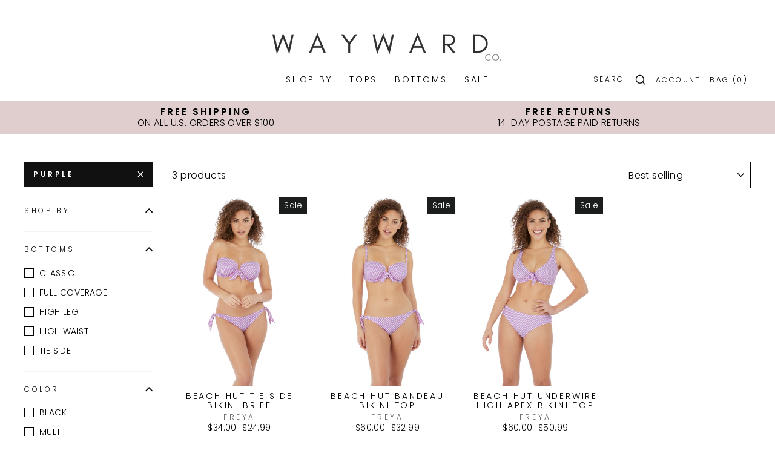

--- FILE ---
content_type: text/html; charset=utf-8
request_url: https://waywardco.com/collections/freya/color_purple
body_size: 29169
content:
<!doctype html>
<html class="no-js" lang="en">
  <head>
<meta name="p:domain_verify" content="5394e3eae9179f9902e294aa9962dc1a"/>
    <meta charset="utf-8">
    <meta http-equiv="X-UA-Compatible" content="IE=edge,chrome=1">
    <meta name="viewport" content="width=device-width,initial-scale=1">
    <meta name="theme-color" content="#111111">
    <link rel="canonical" href="https://waywardco.com/collections/freya/color_purple"><link rel="shortcut icon" href="//waywardco.com/cdn/shop/files/E4DF1206-6CE6-4EF1-AD4A-D6E44A090C78_32x32.jpg?v=1614318055" type="image/png" />
    <title>FREYA
 &ndash; Tagged &quot;COLOR_PURPLE&quot;&ndash; Wayward Co.
</title><meta property="og:site_name" content="Wayward Co.">
  <meta property="og:url" content="https://waywardco.com/collections/freya/color_purple">
  <meta property="og:title" content="FREYA">
  <meta property="og:type" content="website">
  <meta property="og:description" content="Fuller bust swimwear for D cups and up! Brand name swimwear. Large cup sizing swim bikinis, one pieces and more. "><meta property="og:image" content="http://waywardco.com/cdn/shop/products/BEACH-HUT-CASSIS-UW-PADDED-BANDEAU-BIKINI-BIKINI-TOP-AS6791-RIO-SCARF-TIE-BRIEF-AS6794-F3-TRADE-WEB-AW20-1_1200x630.jpg?v=1617250793"><meta property="og:image" content="http://waywardco.com/cdn/shop/products/BEACH-HUT-CASSIS-UW-PADDED-BANDEAU-BIKINI-BIKINI-TOP-AS6791-RIO-SCARF-TIE-BRIEF-AS6794-F2-TRADE-WEB-AW20-1_da72246a-9282-4ae7-b084-7398f61b82b4_1200x630.jpg?v=1617251331"><meta property="og:image" content="http://waywardco.com/cdn/shop/products/BEACH-HUT-CASSIS-UW-HIGH-APEX-CONVERTIBLE-BIKINI-TOP-AS6790-BIKINI-BRIEF-AS6793-F1-TRADE-WEB-AW20-1_1200x630.jpg?v=1617251096">
  <meta property="og:image:secure_url" content="https://waywardco.com/cdn/shop/products/BEACH-HUT-CASSIS-UW-PADDED-BANDEAU-BIKINI-BIKINI-TOP-AS6791-RIO-SCARF-TIE-BRIEF-AS6794-F3-TRADE-WEB-AW20-1_1200x630.jpg?v=1617250793"><meta property="og:image:secure_url" content="https://waywardco.com/cdn/shop/products/BEACH-HUT-CASSIS-UW-PADDED-BANDEAU-BIKINI-BIKINI-TOP-AS6791-RIO-SCARF-TIE-BRIEF-AS6794-F2-TRADE-WEB-AW20-1_da72246a-9282-4ae7-b084-7398f61b82b4_1200x630.jpg?v=1617251331"><meta property="og:image:secure_url" content="https://waywardco.com/cdn/shop/products/BEACH-HUT-CASSIS-UW-HIGH-APEX-CONVERTIBLE-BIKINI-TOP-AS6790-BIKINI-BRIEF-AS6793-F1-TRADE-WEB-AW20-1_1200x630.jpg?v=1617251096">
  <meta name="twitter:site" content="@">
  <meta name="twitter:card" content="summary_large_image">
  <meta name="twitter:title" content="FREYA">
  <meta name="twitter:description" content="Fuller bust swimwear for D cups and up! Brand name swimwear. Large cup sizing swim bikinis, one pieces and more. ">


    <style data-shopify>
  @font-face {
  font-family: Poppins;
  font-weight: 600;
  font-style: normal;
  src: url("//waywardco.com/cdn/fonts/poppins/poppins_n6.aa29d4918bc243723d56b59572e18228ed0786f6.woff2") format("woff2"),
       url("//waywardco.com/cdn/fonts/poppins/poppins_n6.5f815d845fe073750885d5b7e619ee00e8111208.woff") format("woff");
}

  @font-face {
  font-family: Poppins;
  font-weight: 300;
  font-style: normal;
  src: url("//waywardco.com/cdn/fonts/poppins/poppins_n3.05f58335c3209cce17da4f1f1ab324ebe2982441.woff2") format("woff2"),
       url("//waywardco.com/cdn/fonts/poppins/poppins_n3.6971368e1f131d2c8ff8e3a44a36b577fdda3ff5.woff") format("woff");
}


  @font-face {
  font-family: Poppins;
  font-weight: 600;
  font-style: normal;
  src: url("//waywardco.com/cdn/fonts/poppins/poppins_n6.aa29d4918bc243723d56b59572e18228ed0786f6.woff2") format("woff2"),
       url("//waywardco.com/cdn/fonts/poppins/poppins_n6.5f815d845fe073750885d5b7e619ee00e8111208.woff") format("woff");
}

  @font-face {
  font-family: Poppins;
  font-weight: 300;
  font-style: italic;
  src: url("//waywardco.com/cdn/fonts/poppins/poppins_i3.8536b4423050219f608e17f134fe9ea3b01ed890.woff2") format("woff2"),
       url("//waywardco.com/cdn/fonts/poppins/poppins_i3.0f4433ada196bcabf726ed78f8e37e0995762f7f.woff") format("woff");
}

  @font-face {
  font-family: Poppins;
  font-weight: 600;
  font-style: italic;
  src: url("//waywardco.com/cdn/fonts/poppins/poppins_i6.bb8044d6203f492888d626dafda3c2999253e8e9.woff2") format("woff2"),
       url("//waywardco.com/cdn/fonts/poppins/poppins_i6.e233dec1a61b1e7dead9f920159eda42280a02c3.woff") format("woff");
}

</style>

    <link href="//waywardco.com/cdn/shop/t/8/assets/theme.scss.css?v=170462416139112868851759261323" rel="stylesheet" type="text/css" media="all" />

    <style data-shopify>
    .collection-item__title {
    font-size: 14.4px;
    }

    @media screen and (min-width: 769px) {
    .collection-item__title {
    font-size: 18px;
    }
    }
    </style>

    <script>
      document.documentElement.className = document.documentElement.className.replace('no-js', 'js');

      window.theme = window.theme || {};
      theme.routes = {
        cart: "/cart",
        cartAdd: "/cart/add",
        cartChange: "/cart/change"
      };
      theme.strings = {
        addToCart: "Add to cart",
        soldOut: "Sold Out",
        unavailable: "Unavailable",
        stockLabel: "Only [count] items in stock!",
        willNotShipUntil: "Will not ship until [date]",
        willBeInStockAfter: "Will be in stock after [date]",
        waitingForStock: "Inventory on the way",
        savePrice: "Save [saved_amount]",
        cartEmpty: "Your cart is currently empty.",
        cartTermsConfirmation: "You must agree with the terms and conditions of sales to check out"
      };
      theme.settings = {
        dynamicVariantsEnable: true,
        dynamicVariantType: "button",
        cartType: "drawer",
        moneyFormat: "${{amount}}",
        saveType: "dollar",
        recentlyViewedEnabled: false,
        predictiveSearch: true,
        predictiveSearchType: "product,article,page",
        inventoryThreshold: 2,
        quickView: true,
        themeName: 'Impulse',
        themeVersion: "3.1.0"
      };
    </script>

    
  



  <script>window.performance && window.performance.mark && window.performance.mark('shopify.content_for_header.start');</script><meta name="google-site-verification" content="wQrwyb1UvwY02eXJZIIqb_MB33VKXrucsz0B18aNtzU">
<meta id="shopify-digital-wallet" name="shopify-digital-wallet" content="/42124902562/digital_wallets/dialog">
<meta name="shopify-checkout-api-token" content="66b7c1d606297d3b7e42bce65c240d16">
<meta id="in-context-paypal-metadata" data-shop-id="42124902562" data-venmo-supported="true" data-environment="production" data-locale="en_US" data-paypal-v4="true" data-currency="USD">
<link rel="alternate" type="application/atom+xml" title="Feed" href="/collections/freya/color_purple.atom" />
<link rel="alternate" type="application/json+oembed" href="https://waywardco.com/collections/freya/color_purple.oembed">
<script async="async" src="/checkouts/internal/preloads.js?locale=en-US"></script>
<link rel="preconnect" href="https://shop.app" crossorigin="anonymous">
<script async="async" src="https://shop.app/checkouts/internal/preloads.js?locale=en-US&shop_id=42124902562" crossorigin="anonymous"></script>
<script id="apple-pay-shop-capabilities" type="application/json">{"shopId":42124902562,"countryCode":"US","currencyCode":"USD","merchantCapabilities":["supports3DS"],"merchantId":"gid:\/\/shopify\/Shop\/42124902562","merchantName":"Wayward Co.","requiredBillingContactFields":["postalAddress","email"],"requiredShippingContactFields":["postalAddress","email"],"shippingType":"shipping","supportedNetworks":["visa","masterCard","amex","discover","elo","jcb"],"total":{"type":"pending","label":"Wayward Co.","amount":"1.00"},"shopifyPaymentsEnabled":true,"supportsSubscriptions":true}</script>
<script id="shopify-features" type="application/json">{"accessToken":"66b7c1d606297d3b7e42bce65c240d16","betas":["rich-media-storefront-analytics"],"domain":"waywardco.com","predictiveSearch":true,"shopId":42124902562,"locale":"en"}</script>
<script>var Shopify = Shopify || {};
Shopify.shop = "wayward-co-swim.myshopify.com";
Shopify.locale = "en";
Shopify.currency = {"active":"USD","rate":"1.0"};
Shopify.country = "US";
Shopify.theme = {"name":"Impulse Edits Dec 2020","id":113413488802,"schema_name":"Impulse","schema_version":"3.1.0","theme_store_id":857,"role":"main"};
Shopify.theme.handle = "null";
Shopify.theme.style = {"id":null,"handle":null};
Shopify.cdnHost = "waywardco.com/cdn";
Shopify.routes = Shopify.routes || {};
Shopify.routes.root = "/";</script>
<script type="module">!function(o){(o.Shopify=o.Shopify||{}).modules=!0}(window);</script>
<script>!function(o){function n(){var o=[];function n(){o.push(Array.prototype.slice.apply(arguments))}return n.q=o,n}var t=o.Shopify=o.Shopify||{};t.loadFeatures=n(),t.autoloadFeatures=n()}(window);</script>
<script>
  window.ShopifyPay = window.ShopifyPay || {};
  window.ShopifyPay.apiHost = "shop.app\/pay";
  window.ShopifyPay.redirectState = null;
</script>
<script id="shop-js-analytics" type="application/json">{"pageType":"collection"}</script>
<script defer="defer" async type="module" src="//waywardco.com/cdn/shopifycloud/shop-js/modules/v2/client.init-shop-cart-sync_BApSsMSl.en.esm.js"></script>
<script defer="defer" async type="module" src="//waywardco.com/cdn/shopifycloud/shop-js/modules/v2/chunk.common_CBoos6YZ.esm.js"></script>
<script type="module">
  await import("//waywardco.com/cdn/shopifycloud/shop-js/modules/v2/client.init-shop-cart-sync_BApSsMSl.en.esm.js");
await import("//waywardco.com/cdn/shopifycloud/shop-js/modules/v2/chunk.common_CBoos6YZ.esm.js");

  window.Shopify.SignInWithShop?.initShopCartSync?.({"fedCMEnabled":true,"windoidEnabled":true});

</script>
<script>
  window.Shopify = window.Shopify || {};
  if (!window.Shopify.featureAssets) window.Shopify.featureAssets = {};
  window.Shopify.featureAssets['shop-js'] = {"shop-cart-sync":["modules/v2/client.shop-cart-sync_DJczDl9f.en.esm.js","modules/v2/chunk.common_CBoos6YZ.esm.js"],"init-fed-cm":["modules/v2/client.init-fed-cm_BzwGC0Wi.en.esm.js","modules/v2/chunk.common_CBoos6YZ.esm.js"],"init-windoid":["modules/v2/client.init-windoid_BS26ThXS.en.esm.js","modules/v2/chunk.common_CBoos6YZ.esm.js"],"shop-cash-offers":["modules/v2/client.shop-cash-offers_DthCPNIO.en.esm.js","modules/v2/chunk.common_CBoos6YZ.esm.js","modules/v2/chunk.modal_Bu1hFZFC.esm.js"],"shop-button":["modules/v2/client.shop-button_D_JX508o.en.esm.js","modules/v2/chunk.common_CBoos6YZ.esm.js"],"init-shop-email-lookup-coordinator":["modules/v2/client.init-shop-email-lookup-coordinator_DFwWcvrS.en.esm.js","modules/v2/chunk.common_CBoos6YZ.esm.js"],"shop-toast-manager":["modules/v2/client.shop-toast-manager_tEhgP2F9.en.esm.js","modules/v2/chunk.common_CBoos6YZ.esm.js"],"shop-login-button":["modules/v2/client.shop-login-button_DwLgFT0K.en.esm.js","modules/v2/chunk.common_CBoos6YZ.esm.js","modules/v2/chunk.modal_Bu1hFZFC.esm.js"],"avatar":["modules/v2/client.avatar_BTnouDA3.en.esm.js"],"init-shop-cart-sync":["modules/v2/client.init-shop-cart-sync_BApSsMSl.en.esm.js","modules/v2/chunk.common_CBoos6YZ.esm.js"],"pay-button":["modules/v2/client.pay-button_BuNmcIr_.en.esm.js","modules/v2/chunk.common_CBoos6YZ.esm.js"],"init-shop-for-new-customer-accounts":["modules/v2/client.init-shop-for-new-customer-accounts_DrjXSI53.en.esm.js","modules/v2/client.shop-login-button_DwLgFT0K.en.esm.js","modules/v2/chunk.common_CBoos6YZ.esm.js","modules/v2/chunk.modal_Bu1hFZFC.esm.js"],"init-customer-accounts-sign-up":["modules/v2/client.init-customer-accounts-sign-up_TlVCiykN.en.esm.js","modules/v2/client.shop-login-button_DwLgFT0K.en.esm.js","modules/v2/chunk.common_CBoos6YZ.esm.js","modules/v2/chunk.modal_Bu1hFZFC.esm.js"],"shop-follow-button":["modules/v2/client.shop-follow-button_C5D3XtBb.en.esm.js","modules/v2/chunk.common_CBoos6YZ.esm.js","modules/v2/chunk.modal_Bu1hFZFC.esm.js"],"checkout-modal":["modules/v2/client.checkout-modal_8TC_1FUY.en.esm.js","modules/v2/chunk.common_CBoos6YZ.esm.js","modules/v2/chunk.modal_Bu1hFZFC.esm.js"],"init-customer-accounts":["modules/v2/client.init-customer-accounts_C0Oh2ljF.en.esm.js","modules/v2/client.shop-login-button_DwLgFT0K.en.esm.js","modules/v2/chunk.common_CBoos6YZ.esm.js","modules/v2/chunk.modal_Bu1hFZFC.esm.js"],"lead-capture":["modules/v2/client.lead-capture_Cq0gfm7I.en.esm.js","modules/v2/chunk.common_CBoos6YZ.esm.js","modules/v2/chunk.modal_Bu1hFZFC.esm.js"],"shop-login":["modules/v2/client.shop-login_BmtnoEUo.en.esm.js","modules/v2/chunk.common_CBoos6YZ.esm.js","modules/v2/chunk.modal_Bu1hFZFC.esm.js"],"payment-terms":["modules/v2/client.payment-terms_BHOWV7U_.en.esm.js","modules/v2/chunk.common_CBoos6YZ.esm.js","modules/v2/chunk.modal_Bu1hFZFC.esm.js"]};
</script>
<script>(function() {
  var isLoaded = false;
  function asyncLoad() {
    if (isLoaded) return;
    isLoaded = true;
    var urls = ["\/\/cdn.shopify.com\/proxy\/00878e862bc464edb78af0e7f8234d51be8981e1734c1fc62f28aadbb69b960c\/bucket.useifsapp.com\/theme-files-min\/js\/ifs-script-tag-min.js?v=2\u0026shop=wayward-co-swim.myshopify.com\u0026sp-cache-control=cHVibGljLCBtYXgtYWdlPTkwMA"];
    for (var i = 0; i < urls.length; i++) {
      var s = document.createElement('script');
      s.type = 'text/javascript';
      s.async = true;
      s.src = urls[i];
      var x = document.getElementsByTagName('script')[0];
      x.parentNode.insertBefore(s, x);
    }
  };
  if(window.attachEvent) {
    window.attachEvent('onload', asyncLoad);
  } else {
    window.addEventListener('load', asyncLoad, false);
  }
})();</script>
<script id="__st">var __st={"a":42124902562,"offset":-28800,"reqid":"5542c664-3124-41ed-9874-7e1804822e6e-1768859385","pageurl":"waywardco.com\/collections\/freya\/color_purple","u":"9ecb56bfffae","p":"collection","rtyp":"collection","rid":230172754082};</script>
<script>window.ShopifyPaypalV4VisibilityTracking = true;</script>
<script id="captcha-bootstrap">!function(){'use strict';const t='contact',e='account',n='new_comment',o=[[t,t],['blogs',n],['comments',n],[t,'customer']],c=[[e,'customer_login'],[e,'guest_login'],[e,'recover_customer_password'],[e,'create_customer']],r=t=>t.map((([t,e])=>`form[action*='/${t}']:not([data-nocaptcha='true']) input[name='form_type'][value='${e}']`)).join(','),a=t=>()=>t?[...document.querySelectorAll(t)].map((t=>t.form)):[];function s(){const t=[...o],e=r(t);return a(e)}const i='password',u='form_key',d=['recaptcha-v3-token','g-recaptcha-response','h-captcha-response',i],f=()=>{try{return window.sessionStorage}catch{return}},m='__shopify_v',_=t=>t.elements[u];function p(t,e,n=!1){try{const o=window.sessionStorage,c=JSON.parse(o.getItem(e)),{data:r}=function(t){const{data:e,action:n}=t;return t[m]||n?{data:e,action:n}:{data:t,action:n}}(c);for(const[e,n]of Object.entries(r))t.elements[e]&&(t.elements[e].value=n);n&&o.removeItem(e)}catch(o){console.error('form repopulation failed',{error:o})}}const l='form_type',E='cptcha';function T(t){t.dataset[E]=!0}const w=window,h=w.document,L='Shopify',v='ce_forms',y='captcha';let A=!1;((t,e)=>{const n=(g='f06e6c50-85a8-45c8-87d0-21a2b65856fe',I='https://cdn.shopify.com/shopifycloud/storefront-forms-hcaptcha/ce_storefront_forms_captcha_hcaptcha.v1.5.2.iife.js',D={infoText:'Protected by hCaptcha',privacyText:'Privacy',termsText:'Terms'},(t,e,n)=>{const o=w[L][v],c=o.bindForm;if(c)return c(t,g,e,D).then(n);var r;o.q.push([[t,g,e,D],n]),r=I,A||(h.body.append(Object.assign(h.createElement('script'),{id:'captcha-provider',async:!0,src:r})),A=!0)});var g,I,D;w[L]=w[L]||{},w[L][v]=w[L][v]||{},w[L][v].q=[],w[L][y]=w[L][y]||{},w[L][y].protect=function(t,e){n(t,void 0,e),T(t)},Object.freeze(w[L][y]),function(t,e,n,w,h,L){const[v,y,A,g]=function(t,e,n){const i=e?o:[],u=t?c:[],d=[...i,...u],f=r(d),m=r(i),_=r(d.filter((([t,e])=>n.includes(e))));return[a(f),a(m),a(_),s()]}(w,h,L),I=t=>{const e=t.target;return e instanceof HTMLFormElement?e:e&&e.form},D=t=>v().includes(t);t.addEventListener('submit',(t=>{const e=I(t);if(!e)return;const n=D(e)&&!e.dataset.hcaptchaBound&&!e.dataset.recaptchaBound,o=_(e),c=g().includes(e)&&(!o||!o.value);(n||c)&&t.preventDefault(),c&&!n&&(function(t){try{if(!f())return;!function(t){const e=f();if(!e)return;const n=_(t);if(!n)return;const o=n.value;o&&e.removeItem(o)}(t);const e=Array.from(Array(32),(()=>Math.random().toString(36)[2])).join('');!function(t,e){_(t)||t.append(Object.assign(document.createElement('input'),{type:'hidden',name:u})),t.elements[u].value=e}(t,e),function(t,e){const n=f();if(!n)return;const o=[...t.querySelectorAll(`input[type='${i}']`)].map((({name:t})=>t)),c=[...d,...o],r={};for(const[a,s]of new FormData(t).entries())c.includes(a)||(r[a]=s);n.setItem(e,JSON.stringify({[m]:1,action:t.action,data:r}))}(t,e)}catch(e){console.error('failed to persist form',e)}}(e),e.submit())}));const S=(t,e)=>{t&&!t.dataset[E]&&(n(t,e.some((e=>e===t))),T(t))};for(const o of['focusin','change'])t.addEventListener(o,(t=>{const e=I(t);D(e)&&S(e,y())}));const B=e.get('form_key'),M=e.get(l),P=B&&M;t.addEventListener('DOMContentLoaded',(()=>{const t=y();if(P)for(const e of t)e.elements[l].value===M&&p(e,B);[...new Set([...A(),...v().filter((t=>'true'===t.dataset.shopifyCaptcha))])].forEach((e=>S(e,t)))}))}(h,new URLSearchParams(w.location.search),n,t,e,['guest_login'])})(!0,!0)}();</script>
<script integrity="sha256-4kQ18oKyAcykRKYeNunJcIwy7WH5gtpwJnB7kiuLZ1E=" data-source-attribution="shopify.loadfeatures" defer="defer" src="//waywardco.com/cdn/shopifycloud/storefront/assets/storefront/load_feature-a0a9edcb.js" crossorigin="anonymous"></script>
<script crossorigin="anonymous" defer="defer" src="//waywardco.com/cdn/shopifycloud/storefront/assets/shopify_pay/storefront-65b4c6d7.js?v=20250812"></script>
<script data-source-attribution="shopify.dynamic_checkout.dynamic.init">var Shopify=Shopify||{};Shopify.PaymentButton=Shopify.PaymentButton||{isStorefrontPortableWallets:!0,init:function(){window.Shopify.PaymentButton.init=function(){};var t=document.createElement("script");t.src="https://waywardco.com/cdn/shopifycloud/portable-wallets/latest/portable-wallets.en.js",t.type="module",document.head.appendChild(t)}};
</script>
<script data-source-attribution="shopify.dynamic_checkout.buyer_consent">
  function portableWalletsHideBuyerConsent(e){var t=document.getElementById("shopify-buyer-consent"),n=document.getElementById("shopify-subscription-policy-button");t&&n&&(t.classList.add("hidden"),t.setAttribute("aria-hidden","true"),n.removeEventListener("click",e))}function portableWalletsShowBuyerConsent(e){var t=document.getElementById("shopify-buyer-consent"),n=document.getElementById("shopify-subscription-policy-button");t&&n&&(t.classList.remove("hidden"),t.removeAttribute("aria-hidden"),n.addEventListener("click",e))}window.Shopify?.PaymentButton&&(window.Shopify.PaymentButton.hideBuyerConsent=portableWalletsHideBuyerConsent,window.Shopify.PaymentButton.showBuyerConsent=portableWalletsShowBuyerConsent);
</script>
<script data-source-attribution="shopify.dynamic_checkout.cart.bootstrap">document.addEventListener("DOMContentLoaded",(function(){function t(){return document.querySelector("shopify-accelerated-checkout-cart, shopify-accelerated-checkout")}if(t())Shopify.PaymentButton.init();else{new MutationObserver((function(e,n){t()&&(Shopify.PaymentButton.init(),n.disconnect())})).observe(document.body,{childList:!0,subtree:!0})}}));
</script>
<link id="shopify-accelerated-checkout-styles" rel="stylesheet" media="screen" href="https://waywardco.com/cdn/shopifycloud/portable-wallets/latest/accelerated-checkout-backwards-compat.css" crossorigin="anonymous">
<style id="shopify-accelerated-checkout-cart">
        #shopify-buyer-consent {
  margin-top: 1em;
  display: inline-block;
  width: 100%;
}

#shopify-buyer-consent.hidden {
  display: none;
}

#shopify-subscription-policy-button {
  background: none;
  border: none;
  padding: 0;
  text-decoration: underline;
  font-size: inherit;
  cursor: pointer;
}

#shopify-subscription-policy-button::before {
  box-shadow: none;
}

      </style>

<script>window.performance && window.performance.mark && window.performance.mark('shopify.content_for_header.end');</script>

    <script src="//waywardco.com/cdn/shop/t/8/assets/vendor-scripts-v6.js" defer="defer"></script>

    
    <link rel="preload" as="style" href="//waywardco.com/cdn/shop/t/8/assets/currency-flags.css?v=177154473537266533841601364140" onload="this.onload=null;this.rel='stylesheet'">
    <noscript><link rel="stylesheet" href="//waywardco.com/cdn/shop/t/8/assets/currency-flags.css?v=177154473537266533841601364140"></noscript>
    

    <script src="//waywardco.com/cdn/shop/t/8/assets/theme.js?v=134370449880136741431601364160" defer="defer"></script><style>
      .site-nav__icons a{
        font-size:12px!important
      }
      .site-nav__link--icon .icon {
        width: 22px!important;
        height: 22px!important;
      }
      @media(min-width:769px){
        .header-item--logo, .header-layout--left-center .header-item--logo, .header-layout--left-center .header-item--icons {
          
        }
        .site-header__logo a {
          
        }
        .header-layout .header-item--logo {
          margin: 0 7px!important;
        }
        .site-nav__link, .site-nav__dropdown-link:not(.site-nav__dropdown-link--top-level) {
          font-size: 14px!important;
          padding: 7.5px 12px!important;
        }
        .site-nav__icons a{
          padding:7.5px 5px !important
        }
      }
      .headNewIcon{
        position: absolute;
        float: right;
        right: 0;
        top: -2px;
      }
      @media(max-width:768px){
        .mobil{
          display:block!important
        }
      }
    </style>
  <link href="https://monorail-edge.shopifysvc.com" rel="dns-prefetch">
<script>(function(){if ("sendBeacon" in navigator && "performance" in window) {try {var session_token_from_headers = performance.getEntriesByType('navigation')[0].serverTiming.find(x => x.name == '_s').description;} catch {var session_token_from_headers = undefined;}var session_cookie_matches = document.cookie.match(/_shopify_s=([^;]*)/);var session_token_from_cookie = session_cookie_matches && session_cookie_matches.length === 2 ? session_cookie_matches[1] : "";var session_token = session_token_from_headers || session_token_from_cookie || "";function handle_abandonment_event(e) {var entries = performance.getEntries().filter(function(entry) {return /monorail-edge.shopifysvc.com/.test(entry.name);});if (!window.abandonment_tracked && entries.length === 0) {window.abandonment_tracked = true;var currentMs = Date.now();var navigation_start = performance.timing.navigationStart;var payload = {shop_id: 42124902562,url: window.location.href,navigation_start,duration: currentMs - navigation_start,session_token,page_type: "collection"};window.navigator.sendBeacon("https://monorail-edge.shopifysvc.com/v1/produce", JSON.stringify({schema_id: "online_store_buyer_site_abandonment/1.1",payload: payload,metadata: {event_created_at_ms: currentMs,event_sent_at_ms: currentMs}}));}}window.addEventListener('pagehide', handle_abandonment_event);}}());</script>
<script id="web-pixels-manager-setup">(function e(e,d,r,n,o){if(void 0===o&&(o={}),!Boolean(null===(a=null===(i=window.Shopify)||void 0===i?void 0:i.analytics)||void 0===a?void 0:a.replayQueue)){var i,a;window.Shopify=window.Shopify||{};var t=window.Shopify;t.analytics=t.analytics||{};var s=t.analytics;s.replayQueue=[],s.publish=function(e,d,r){return s.replayQueue.push([e,d,r]),!0};try{self.performance.mark("wpm:start")}catch(e){}var l=function(){var e={modern:/Edge?\/(1{2}[4-9]|1[2-9]\d|[2-9]\d{2}|\d{4,})\.\d+(\.\d+|)|Firefox\/(1{2}[4-9]|1[2-9]\d|[2-9]\d{2}|\d{4,})\.\d+(\.\d+|)|Chrom(ium|e)\/(9{2}|\d{3,})\.\d+(\.\d+|)|(Maci|X1{2}).+ Version\/(15\.\d+|(1[6-9]|[2-9]\d|\d{3,})\.\d+)([,.]\d+|)( \(\w+\)|)( Mobile\/\w+|) Safari\/|Chrome.+OPR\/(9{2}|\d{3,})\.\d+\.\d+|(CPU[ +]OS|iPhone[ +]OS|CPU[ +]iPhone|CPU IPhone OS|CPU iPad OS)[ +]+(15[._]\d+|(1[6-9]|[2-9]\d|\d{3,})[._]\d+)([._]\d+|)|Android:?[ /-](13[3-9]|1[4-9]\d|[2-9]\d{2}|\d{4,})(\.\d+|)(\.\d+|)|Android.+Firefox\/(13[5-9]|1[4-9]\d|[2-9]\d{2}|\d{4,})\.\d+(\.\d+|)|Android.+Chrom(ium|e)\/(13[3-9]|1[4-9]\d|[2-9]\d{2}|\d{4,})\.\d+(\.\d+|)|SamsungBrowser\/([2-9]\d|\d{3,})\.\d+/,legacy:/Edge?\/(1[6-9]|[2-9]\d|\d{3,})\.\d+(\.\d+|)|Firefox\/(5[4-9]|[6-9]\d|\d{3,})\.\d+(\.\d+|)|Chrom(ium|e)\/(5[1-9]|[6-9]\d|\d{3,})\.\d+(\.\d+|)([\d.]+$|.*Safari\/(?![\d.]+ Edge\/[\d.]+$))|(Maci|X1{2}).+ Version\/(10\.\d+|(1[1-9]|[2-9]\d|\d{3,})\.\d+)([,.]\d+|)( \(\w+\)|)( Mobile\/\w+|) Safari\/|Chrome.+OPR\/(3[89]|[4-9]\d|\d{3,})\.\d+\.\d+|(CPU[ +]OS|iPhone[ +]OS|CPU[ +]iPhone|CPU IPhone OS|CPU iPad OS)[ +]+(10[._]\d+|(1[1-9]|[2-9]\d|\d{3,})[._]\d+)([._]\d+|)|Android:?[ /-](13[3-9]|1[4-9]\d|[2-9]\d{2}|\d{4,})(\.\d+|)(\.\d+|)|Mobile Safari.+OPR\/([89]\d|\d{3,})\.\d+\.\d+|Android.+Firefox\/(13[5-9]|1[4-9]\d|[2-9]\d{2}|\d{4,})\.\d+(\.\d+|)|Android.+Chrom(ium|e)\/(13[3-9]|1[4-9]\d|[2-9]\d{2}|\d{4,})\.\d+(\.\d+|)|Android.+(UC? ?Browser|UCWEB|U3)[ /]?(15\.([5-9]|\d{2,})|(1[6-9]|[2-9]\d|\d{3,})\.\d+)\.\d+|SamsungBrowser\/(5\.\d+|([6-9]|\d{2,})\.\d+)|Android.+MQ{2}Browser\/(14(\.(9|\d{2,})|)|(1[5-9]|[2-9]\d|\d{3,})(\.\d+|))(\.\d+|)|K[Aa][Ii]OS\/(3\.\d+|([4-9]|\d{2,})\.\d+)(\.\d+|)/},d=e.modern,r=e.legacy,n=navigator.userAgent;return n.match(d)?"modern":n.match(r)?"legacy":"unknown"}(),u="modern"===l?"modern":"legacy",c=(null!=n?n:{modern:"",legacy:""})[u],f=function(e){return[e.baseUrl,"/wpm","/b",e.hashVersion,"modern"===e.buildTarget?"m":"l",".js"].join("")}({baseUrl:d,hashVersion:r,buildTarget:u}),m=function(e){var d=e.version,r=e.bundleTarget,n=e.surface,o=e.pageUrl,i=e.monorailEndpoint;return{emit:function(e){var a=e.status,t=e.errorMsg,s=(new Date).getTime(),l=JSON.stringify({metadata:{event_sent_at_ms:s},events:[{schema_id:"web_pixels_manager_load/3.1",payload:{version:d,bundle_target:r,page_url:o,status:a,surface:n,error_msg:t},metadata:{event_created_at_ms:s}}]});if(!i)return console&&console.warn&&console.warn("[Web Pixels Manager] No Monorail endpoint provided, skipping logging."),!1;try{return self.navigator.sendBeacon.bind(self.navigator)(i,l)}catch(e){}var u=new XMLHttpRequest;try{return u.open("POST",i,!0),u.setRequestHeader("Content-Type","text/plain"),u.send(l),!0}catch(e){return console&&console.warn&&console.warn("[Web Pixels Manager] Got an unhandled error while logging to Monorail."),!1}}}}({version:r,bundleTarget:l,surface:e.surface,pageUrl:self.location.href,monorailEndpoint:e.monorailEndpoint});try{o.browserTarget=l,function(e){var d=e.src,r=e.async,n=void 0===r||r,o=e.onload,i=e.onerror,a=e.sri,t=e.scriptDataAttributes,s=void 0===t?{}:t,l=document.createElement("script"),u=document.querySelector("head"),c=document.querySelector("body");if(l.async=n,l.src=d,a&&(l.integrity=a,l.crossOrigin="anonymous"),s)for(var f in s)if(Object.prototype.hasOwnProperty.call(s,f))try{l.dataset[f]=s[f]}catch(e){}if(o&&l.addEventListener("load",o),i&&l.addEventListener("error",i),u)u.appendChild(l);else{if(!c)throw new Error("Did not find a head or body element to append the script");c.appendChild(l)}}({src:f,async:!0,onload:function(){if(!function(){var e,d;return Boolean(null===(d=null===(e=window.Shopify)||void 0===e?void 0:e.analytics)||void 0===d?void 0:d.initialized)}()){var d=window.webPixelsManager.init(e)||void 0;if(d){var r=window.Shopify.analytics;r.replayQueue.forEach((function(e){var r=e[0],n=e[1],o=e[2];d.publishCustomEvent(r,n,o)})),r.replayQueue=[],r.publish=d.publishCustomEvent,r.visitor=d.visitor,r.initialized=!0}}},onerror:function(){return m.emit({status:"failed",errorMsg:"".concat(f," has failed to load")})},sri:function(e){var d=/^sha384-[A-Za-z0-9+/=]+$/;return"string"==typeof e&&d.test(e)}(c)?c:"",scriptDataAttributes:o}),m.emit({status:"loading"})}catch(e){m.emit({status:"failed",errorMsg:(null==e?void 0:e.message)||"Unknown error"})}}})({shopId: 42124902562,storefrontBaseUrl: "https://waywardco.com",extensionsBaseUrl: "https://extensions.shopifycdn.com/cdn/shopifycloud/web-pixels-manager",monorailEndpoint: "https://monorail-edge.shopifysvc.com/unstable/produce_batch",surface: "storefront-renderer",enabledBetaFlags: ["2dca8a86"],webPixelsConfigList: [{"id":"548536482","configuration":"{\"config\":\"{\\\"pixel_id\\\":\\\"AW-455804476\\\",\\\"target_country\\\":\\\"US\\\",\\\"gtag_events\\\":[{\\\"type\\\":\\\"search\\\",\\\"action_label\\\":\\\"AW-455804476\\\/A34gCKyFo-4BELyMrNkB\\\"},{\\\"type\\\":\\\"begin_checkout\\\",\\\"action_label\\\":\\\"AW-455804476\\\/Oe8nCKmFo-4BELyMrNkB\\\"},{\\\"type\\\":\\\"view_item\\\",\\\"action_label\\\":[\\\"AW-455804476\\\/PHHwCKOFo-4BELyMrNkB\\\",\\\"MC-ZC7E5H0HJQ\\\"]},{\\\"type\\\":\\\"purchase\\\",\\\"action_label\\\":[\\\"AW-455804476\\\/xSfVCKCFo-4BELyMrNkB\\\",\\\"MC-ZC7E5H0HJQ\\\"]},{\\\"type\\\":\\\"page_view\\\",\\\"action_label\\\":[\\\"AW-455804476\\\/Srr4CJ2Fo-4BELyMrNkB\\\",\\\"MC-ZC7E5H0HJQ\\\"]},{\\\"type\\\":\\\"add_payment_info\\\",\\\"action_label\\\":\\\"AW-455804476\\\/f1BTCK-Fo-4BELyMrNkB\\\"},{\\\"type\\\":\\\"add_to_cart\\\",\\\"action_label\\\":\\\"AW-455804476\\\/JlgcCKaFo-4BELyMrNkB\\\"}],\\\"enable_monitoring_mode\\\":false}\"}","eventPayloadVersion":"v1","runtimeContext":"OPEN","scriptVersion":"b2a88bafab3e21179ed38636efcd8a93","type":"APP","apiClientId":1780363,"privacyPurposes":[],"dataSharingAdjustments":{"protectedCustomerApprovalScopes":["read_customer_address","read_customer_email","read_customer_name","read_customer_personal_data","read_customer_phone"]}},{"id":"146636962","configuration":"{\"pixel_id\":\"2146033355533603\",\"pixel_type\":\"facebook_pixel\",\"metaapp_system_user_token\":\"-\"}","eventPayloadVersion":"v1","runtimeContext":"OPEN","scriptVersion":"ca16bc87fe92b6042fbaa3acc2fbdaa6","type":"APP","apiClientId":2329312,"privacyPurposes":["ANALYTICS","MARKETING","SALE_OF_DATA"],"dataSharingAdjustments":{"protectedCustomerApprovalScopes":["read_customer_address","read_customer_email","read_customer_name","read_customer_personal_data","read_customer_phone"]}},{"id":"70582434","configuration":"{\"tagID\":\"2613824030107\"}","eventPayloadVersion":"v1","runtimeContext":"STRICT","scriptVersion":"18031546ee651571ed29edbe71a3550b","type":"APP","apiClientId":3009811,"privacyPurposes":["ANALYTICS","MARKETING","SALE_OF_DATA"],"dataSharingAdjustments":{"protectedCustomerApprovalScopes":["read_customer_address","read_customer_email","read_customer_name","read_customer_personal_data","read_customer_phone"]}},{"id":"shopify-app-pixel","configuration":"{}","eventPayloadVersion":"v1","runtimeContext":"STRICT","scriptVersion":"0450","apiClientId":"shopify-pixel","type":"APP","privacyPurposes":["ANALYTICS","MARKETING"]},{"id":"shopify-custom-pixel","eventPayloadVersion":"v1","runtimeContext":"LAX","scriptVersion":"0450","apiClientId":"shopify-pixel","type":"CUSTOM","privacyPurposes":["ANALYTICS","MARKETING"]}],isMerchantRequest: false,initData: {"shop":{"name":"Wayward Co.","paymentSettings":{"currencyCode":"USD"},"myshopifyDomain":"wayward-co-swim.myshopify.com","countryCode":"US","storefrontUrl":"https:\/\/waywardco.com"},"customer":null,"cart":null,"checkout":null,"productVariants":[],"purchasingCompany":null},},"https://waywardco.com/cdn","fcfee988w5aeb613cpc8e4bc33m6693e112",{"modern":"","legacy":""},{"shopId":"42124902562","storefrontBaseUrl":"https:\/\/waywardco.com","extensionBaseUrl":"https:\/\/extensions.shopifycdn.com\/cdn\/shopifycloud\/web-pixels-manager","surface":"storefront-renderer","enabledBetaFlags":"[\"2dca8a86\"]","isMerchantRequest":"false","hashVersion":"fcfee988w5aeb613cpc8e4bc33m6693e112","publish":"custom","events":"[[\"page_viewed\",{}],[\"collection_viewed\",{\"collection\":{\"id\":\"230172754082\",\"title\":\"FREYA\",\"productVariants\":[{\"price\":{\"amount\":24.99,\"currencyCode\":\"USD\"},\"product\":{\"title\":\"Beach Hut Tie Side Bikini Brief\",\"vendor\":\"FREYA\",\"id\":\"6054165741730\",\"untranslatedTitle\":\"Beach Hut Tie Side Bikini Brief\",\"url\":\"\/products\/freya-beach-hut-tie-side-bikini-brief-cassis\",\"type\":\"BIKINI BOTTOMS\"},\"id\":\"37525327642786\",\"image\":{\"src\":\"\/\/waywardco.com\/cdn\/shop\/products\/BEACH-HUT-CASSIS-UW-PADDED-BANDEAU-BIKINI-BIKINI-TOP-AS6791-RIO-SCARF-TIE-BRIEF-AS6794-F3-TRADE-WEB-AW20-1.jpg?v=1617250793\"},\"sku\":\"\",\"title\":\"XS \/ CASSIS\",\"untranslatedTitle\":\"XS \/ CASSIS\"},{\"price\":{\"amount\":32.99,\"currencyCode\":\"USD\"},\"product\":{\"title\":\"Beach Hut Bandeau Bikini Top\",\"vendor\":\"FREYA\",\"id\":\"5796481663138\",\"untranslatedTitle\":\"Beach Hut Bandeau Bikini Top\",\"url\":\"\/products\/freya-beach-hut-bandeau-bikini-top\",\"type\":\"BIKINI TOP\"},\"id\":\"36493566312610\",\"image\":{\"src\":\"\/\/waywardco.com\/cdn\/shop\/products\/BEACH-HUT-CASSIS-UW-PADDED-BANDEAU-BIKINI-BIKINI-TOP-AS6791-RIO-SCARF-TIE-BRIEF-AS6794-F2-TRADE-WEB-AW20-1_da72246a-9282-4ae7-b084-7398f61b82b4.jpg?v=1617251331\"},\"sku\":\"\",\"title\":\"30D \/ CASSIS\",\"untranslatedTitle\":\"30D \/ CASSIS\"},{\"price\":{\"amount\":50.99,\"currencyCode\":\"USD\"},\"product\":{\"title\":\"Beach Hut Underwire High Apex Bikini Top\",\"vendor\":\"FREYA\",\"id\":\"6054152765602\",\"untranslatedTitle\":\"Beach Hut Underwire High Apex Bikini Top\",\"url\":\"\/products\/freya-beach-hut-underwire-high-apex-bikini-top-cassis\",\"type\":\"BIKINI TOP\"},\"id\":\"37525293629602\",\"image\":{\"src\":\"\/\/waywardco.com\/cdn\/shop\/products\/BEACH-HUT-CASSIS-UW-HIGH-APEX-CONVERTIBLE-BIKINI-TOP-AS6790-BIKINI-BRIEF-AS6793-F1-TRADE-WEB-AW20-1.jpg?v=1617251096\"},\"sku\":\"\",\"title\":\"30D \/ CASSIS\",\"untranslatedTitle\":\"30D \/ CASSIS\"}]}}]]"});</script><script>
  window.ShopifyAnalytics = window.ShopifyAnalytics || {};
  window.ShopifyAnalytics.meta = window.ShopifyAnalytics.meta || {};
  window.ShopifyAnalytics.meta.currency = 'USD';
  var meta = {"products":[{"id":6054165741730,"gid":"gid:\/\/shopify\/Product\/6054165741730","vendor":"FREYA","type":"BIKINI BOTTOMS","handle":"freya-beach-hut-tie-side-bikini-brief-cassis","variants":[{"id":37525327642786,"price":2499,"name":"Beach Hut Tie Side Bikini Brief - XS \/ CASSIS","public_title":"XS \/ CASSIS","sku":""},{"id":37525327675554,"price":2499,"name":"Beach Hut Tie Side Bikini Brief - S \/ CASSIS","public_title":"S \/ CASSIS","sku":""},{"id":37525327708322,"price":2499,"name":"Beach Hut Tie Side Bikini Brief - M \/ CASSIS","public_title":"M \/ CASSIS","sku":""},{"id":37525327741090,"price":2499,"name":"Beach Hut Tie Side Bikini Brief - L \/ CASSIS","public_title":"L \/ CASSIS","sku":""},{"id":37525327773858,"price":2499,"name":"Beach Hut Tie Side Bikini Brief - XL \/ CASSIS","public_title":"XL \/ CASSIS","sku":""}],"remote":false},{"id":5796481663138,"gid":"gid:\/\/shopify\/Product\/5796481663138","vendor":"FREYA","type":"BIKINI TOP","handle":"freya-beach-hut-bandeau-bikini-top","variants":[{"id":36493566312610,"price":3299,"name":"Beach Hut Bandeau Bikini Top - 30D \/ CASSIS","public_title":"30D \/ CASSIS","sku":""},{"id":36493566345378,"price":3299,"name":"Beach Hut Bandeau Bikini Top - 30DD \/ CASSIS","public_title":"30DD \/ CASSIS","sku":""},{"id":36493566378146,"price":3299,"name":"Beach Hut Bandeau Bikini Top - 30E \/ CASSIS","public_title":"30E \/ CASSIS","sku":""},{"id":36493566410914,"price":3299,"name":"Beach Hut Bandeau Bikini Top - 30F \/ CASSIS","public_title":"30F \/ CASSIS","sku":""},{"id":36493566443682,"price":3299,"name":"Beach Hut Bandeau Bikini Top - 32D \/ CASSIS","public_title":"32D \/ CASSIS","sku":""},{"id":36493566476450,"price":3299,"name":"Beach Hut Bandeau Bikini Top - 32DD \/ CASSIS","public_title":"32DD \/ CASSIS","sku":""},{"id":36493566509218,"price":3299,"name":"Beach Hut Bandeau Bikini Top - 32E \/ CASSIS","public_title":"32E \/ CASSIS","sku":""},{"id":36493566541986,"price":3299,"name":"Beach Hut Bandeau Bikini Top - 32F \/ CASSIS","public_title":"32F \/ CASSIS","sku":""},{"id":36493566574754,"price":3299,"name":"Beach Hut Bandeau Bikini Top - 34D \/ CASSIS","public_title":"34D \/ CASSIS","sku":""},{"id":36493566607522,"price":3299,"name":"Beach Hut Bandeau Bikini Top - 34DD \/ CASSIS","public_title":"34DD \/ CASSIS","sku":""},{"id":36493566640290,"price":3299,"name":"Beach Hut Bandeau Bikini Top - 34E \/ CASSIS","public_title":"34E \/ CASSIS","sku":""},{"id":36493566673058,"price":3299,"name":"Beach Hut Bandeau Bikini Top - 34F \/ CASSIS","public_title":"34F \/ CASSIS","sku":""}],"remote":false},{"id":6054152765602,"gid":"gid:\/\/shopify\/Product\/6054152765602","vendor":"FREYA","type":"BIKINI TOP","handle":"freya-beach-hut-underwire-high-apex-bikini-top-cassis","variants":[{"id":37525293629602,"price":5099,"name":"Beach Hut Underwire High Apex Bikini Top - 30D \/ CASSIS","public_title":"30D \/ CASSIS","sku":""},{"id":37525293662370,"price":5099,"name":"Beach Hut Underwire High Apex Bikini Top - 30DD \/ CASSIS","public_title":"30DD \/ CASSIS","sku":""},{"id":37525293695138,"price":5099,"name":"Beach Hut Underwire High Apex Bikini Top - 30DDD \/ CASSIS","public_title":"30DDD \/ CASSIS","sku":""},{"id":37525293727906,"price":5099,"name":"Beach Hut Underwire High Apex Bikini Top - 30G \/ CASSIS","public_title":"30G \/ CASSIS","sku":""},{"id":37525293760674,"price":5099,"name":"Beach Hut Underwire High Apex Bikini Top - 32D \/ CASSIS","public_title":"32D \/ CASSIS","sku":""},{"id":37525293793442,"price":5099,"name":"Beach Hut Underwire High Apex Bikini Top - 32DD \/ CASSIS","public_title":"32DD \/ CASSIS","sku":""},{"id":37525293826210,"price":5099,"name":"Beach Hut Underwire High Apex Bikini Top - 32DDD \/ CASSIS","public_title":"32DDD \/ CASSIS","sku":""},{"id":37525293858978,"price":5099,"name":"Beach Hut Underwire High Apex Bikini Top - 32G \/ CASSIS","public_title":"32G \/ CASSIS","sku":""},{"id":37525293891746,"price":5099,"name":"Beach Hut Underwire High Apex Bikini Top - 34D \/ CASSIS","public_title":"34D \/ CASSIS","sku":""},{"id":37525293924514,"price":5099,"name":"Beach Hut Underwire High Apex Bikini Top - 34DD \/ CASSIS","public_title":"34DD \/ CASSIS","sku":""},{"id":37525293957282,"price":5099,"name":"Beach Hut Underwire High Apex Bikini Top - 34DDD \/ CASSIS","public_title":"34DDD \/ CASSIS","sku":""},{"id":37525293990050,"price":5099,"name":"Beach Hut Underwire High Apex Bikini Top - 34G \/ CASSIS","public_title":"34G \/ CASSIS","sku":""}],"remote":false}],"page":{"pageType":"collection","resourceType":"collection","resourceId":230172754082,"requestId":"5542c664-3124-41ed-9874-7e1804822e6e-1768859385"}};
  for (var attr in meta) {
    window.ShopifyAnalytics.meta[attr] = meta[attr];
  }
</script>
<script class="analytics">
  (function () {
    var customDocumentWrite = function(content) {
      var jquery = null;

      if (window.jQuery) {
        jquery = window.jQuery;
      } else if (window.Checkout && window.Checkout.$) {
        jquery = window.Checkout.$;
      }

      if (jquery) {
        jquery('body').append(content);
      }
    };

    var hasLoggedConversion = function(token) {
      if (token) {
        return document.cookie.indexOf('loggedConversion=' + token) !== -1;
      }
      return false;
    }

    var setCookieIfConversion = function(token) {
      if (token) {
        var twoMonthsFromNow = new Date(Date.now());
        twoMonthsFromNow.setMonth(twoMonthsFromNow.getMonth() + 2);

        document.cookie = 'loggedConversion=' + token + '; expires=' + twoMonthsFromNow;
      }
    }

    var trekkie = window.ShopifyAnalytics.lib = window.trekkie = window.trekkie || [];
    if (trekkie.integrations) {
      return;
    }
    trekkie.methods = [
      'identify',
      'page',
      'ready',
      'track',
      'trackForm',
      'trackLink'
    ];
    trekkie.factory = function(method) {
      return function() {
        var args = Array.prototype.slice.call(arguments);
        args.unshift(method);
        trekkie.push(args);
        return trekkie;
      };
    };
    for (var i = 0; i < trekkie.methods.length; i++) {
      var key = trekkie.methods[i];
      trekkie[key] = trekkie.factory(key);
    }
    trekkie.load = function(config) {
      trekkie.config = config || {};
      trekkie.config.initialDocumentCookie = document.cookie;
      var first = document.getElementsByTagName('script')[0];
      var script = document.createElement('script');
      script.type = 'text/javascript';
      script.onerror = function(e) {
        var scriptFallback = document.createElement('script');
        scriptFallback.type = 'text/javascript';
        scriptFallback.onerror = function(error) {
                var Monorail = {
      produce: function produce(monorailDomain, schemaId, payload) {
        var currentMs = new Date().getTime();
        var event = {
          schema_id: schemaId,
          payload: payload,
          metadata: {
            event_created_at_ms: currentMs,
            event_sent_at_ms: currentMs
          }
        };
        return Monorail.sendRequest("https://" + monorailDomain + "/v1/produce", JSON.stringify(event));
      },
      sendRequest: function sendRequest(endpointUrl, payload) {
        // Try the sendBeacon API
        if (window && window.navigator && typeof window.navigator.sendBeacon === 'function' && typeof window.Blob === 'function' && !Monorail.isIos12()) {
          var blobData = new window.Blob([payload], {
            type: 'text/plain'
          });

          if (window.navigator.sendBeacon(endpointUrl, blobData)) {
            return true;
          } // sendBeacon was not successful

        } // XHR beacon

        var xhr = new XMLHttpRequest();

        try {
          xhr.open('POST', endpointUrl);
          xhr.setRequestHeader('Content-Type', 'text/plain');
          xhr.send(payload);
        } catch (e) {
          console.log(e);
        }

        return false;
      },
      isIos12: function isIos12() {
        return window.navigator.userAgent.lastIndexOf('iPhone; CPU iPhone OS 12_') !== -1 || window.navigator.userAgent.lastIndexOf('iPad; CPU OS 12_') !== -1;
      }
    };
    Monorail.produce('monorail-edge.shopifysvc.com',
      'trekkie_storefront_load_errors/1.1',
      {shop_id: 42124902562,
      theme_id: 113413488802,
      app_name: "storefront",
      context_url: window.location.href,
      source_url: "//waywardco.com/cdn/s/trekkie.storefront.cd680fe47e6c39ca5d5df5f0a32d569bc48c0f27.min.js"});

        };
        scriptFallback.async = true;
        scriptFallback.src = '//waywardco.com/cdn/s/trekkie.storefront.cd680fe47e6c39ca5d5df5f0a32d569bc48c0f27.min.js';
        first.parentNode.insertBefore(scriptFallback, first);
      };
      script.async = true;
      script.src = '//waywardco.com/cdn/s/trekkie.storefront.cd680fe47e6c39ca5d5df5f0a32d569bc48c0f27.min.js';
      first.parentNode.insertBefore(script, first);
    };
    trekkie.load(
      {"Trekkie":{"appName":"storefront","development":false,"defaultAttributes":{"shopId":42124902562,"isMerchantRequest":null,"themeId":113413488802,"themeCityHash":"5680493378172715570","contentLanguage":"en","currency":"USD","eventMetadataId":"cf8b63ed-ca5b-4a89-991f-9ecffdc441dd"},"isServerSideCookieWritingEnabled":true,"monorailRegion":"shop_domain","enabledBetaFlags":["65f19447"]},"Session Attribution":{},"S2S":{"facebookCapiEnabled":true,"source":"trekkie-storefront-renderer","apiClientId":580111}}
    );

    var loaded = false;
    trekkie.ready(function() {
      if (loaded) return;
      loaded = true;

      window.ShopifyAnalytics.lib = window.trekkie;

      var originalDocumentWrite = document.write;
      document.write = customDocumentWrite;
      try { window.ShopifyAnalytics.merchantGoogleAnalytics.call(this); } catch(error) {};
      document.write = originalDocumentWrite;

      window.ShopifyAnalytics.lib.page(null,{"pageType":"collection","resourceType":"collection","resourceId":230172754082,"requestId":"5542c664-3124-41ed-9874-7e1804822e6e-1768859385","shopifyEmitted":true});

      var match = window.location.pathname.match(/checkouts\/(.+)\/(thank_you|post_purchase)/)
      var token = match? match[1]: undefined;
      if (!hasLoggedConversion(token)) {
        setCookieIfConversion(token);
        window.ShopifyAnalytics.lib.track("Viewed Product Category",{"currency":"USD","category":"Collection: freya","collectionName":"freya","collectionId":230172754082,"nonInteraction":true},undefined,undefined,{"shopifyEmitted":true});
      }
    });


        var eventsListenerScript = document.createElement('script');
        eventsListenerScript.async = true;
        eventsListenerScript.src = "//waywardco.com/cdn/shopifycloud/storefront/assets/shop_events_listener-3da45d37.js";
        document.getElementsByTagName('head')[0].appendChild(eventsListenerScript);

})();</script>
<script
  defer
  src="https://waywardco.com/cdn/shopifycloud/perf-kit/shopify-perf-kit-3.0.4.min.js"
  data-application="storefront-renderer"
  data-shop-id="42124902562"
  data-render-region="gcp-us-central1"
  data-page-type="collection"
  data-theme-instance-id="113413488802"
  data-theme-name="Impulse"
  data-theme-version="3.1.0"
  data-monorail-region="shop_domain"
  data-resource-timing-sampling-rate="10"
  data-shs="true"
  data-shs-beacon="true"
  data-shs-export-with-fetch="true"
  data-shs-logs-sample-rate="1"
  data-shs-beacon-endpoint="https://waywardco.com/api/collect"
></script>
</head>

  <body class="template-collection" data-transitions="false">

    <a class="in-page-link visually-hidden skip-link" href="#MainContent">Skip to content</a>

    <div id="PageContainer" class="page-container">
      <div class="transition-body">

        <div id="shopify-section-header" class="shopify-section">




<div id="NavDrawer" class="drawer drawer--left">
  <div class="drawer__contents">
    <div class="drawer__fixed-header drawer__fixed-header--full">
      <div class="drawer__header drawer__header--full appear-animation appear-delay-1">
        <div class="h2 drawer__title">
        </div>
        <div class="drawer__close">
          <button type="button" class="drawer__close-button js-drawer-close">
            <svg aria-hidden="true" focusable="false" role="presentation" class="icon icon-close" viewBox="0 0 64 64"><path d="M19 17.61l27.12 27.13m0-27.12L19 44.74"/></svg>
            <span class="icon__fallback-text">Close menu</span>
          </button>
        </div>
      </div>
    </div>
    <div class="drawer__scrollable">
      <ul class="mobile-nav" role="navigation" aria-label="Primary">
        


          <li class="mobile-nav__item appear-animation appear-delay-2">
            
              <div class="mobile-nav__has-sublist">
                
                  <button type="button"
                    aria-controls="Linklist-1"
                    aria-open="true"
                    class="mobile-nav__link--button mobile-nav__link--top-level collapsible-trigger collapsible--auto-height is-open">
                    <span class="mobile-nav__faux-link" >
                      SHOP BY
                    </span>
                    <div class="mobile-nav__toggle">
                      <span class="faux-button">
                        <span class="collapsible-trigger__icon collapsible-trigger__icon--open" role="presentation">
  <svg aria-hidden="true" focusable="false" role="presentation" class="icon icon--wide icon-chevron-down" viewBox="0 0 28 16"><path d="M1.57 1.59l12.76 12.77L27.1 1.59" stroke-width="2" stroke="#000" fill="none" fill-rule="evenodd"/></svg>
</span>

                      </span>
                    </div>
                  </button>
                
              </div>
            

            
              <div id="Linklist-1"
                class="mobile-nav__sublist collapsible-content collapsible-content--all is-open"
                aria-labelledby="Label-1"
                style="height: auto;">
                <div class="collapsible-content__inner">
                  <ul class="mobile-nav__sublist">
                    


                      <li class="mobile-nav__item">
                        <div class="mobile-nav__child-item">
                          
                            <button type="button"
                            aria-controls="Sublinklist-1-1"
                            
                            class="mobile-nav__link--button collapsible-trigger ">
                              <span class="mobile-nav__faux-link" >SHOP ALL SWIM</span>
                              <span class="collapsible-trigger__icon collapsible-trigger__icon--circle collapsible-trigger__icon--open" role="presentation">
  <svg aria-hidden="true" focusable="false" role="presentation" class="icon icon--wide icon-chevron-down" viewBox="0 0 28 16"><path d="M1.57 1.59l12.76 12.77L27.1 1.59" stroke-width="2" stroke="#000" fill="none" fill-rule="evenodd"/></svg>
</span>

                            </button>
                          
                          
                        </div>

                        
                          <div
                            id="Sublinklist-1-1"
                            aria-labelledby="Sublabel-1"
                            class="mobile-nav__sublist collapsible-content collapsible-content--all "
                            >
                            <div class="collapsible-content__inner">
                              <ul class="mobile-nav__grandchildlist">
                                
                                  <li class="mobile-nav__item">
                                    <a href="/collections/tops" class="mobile-nav__link" >
                                      TOPS
                                    </a>
                                  </li>
                                
                                  <li class="mobile-nav__item">
                                    <a href="/collections/bottoms" class="mobile-nav__link" >
                                      BOTTOMS
                                    </a>
                                  </li>
                                
                                  <li class="mobile-nav__item">
                                    <a href="/collections/one-piece" class="mobile-nav__link" >
                                      ONE PIECES
                                    </a>
                                  </li>
                                
                              </ul>
                            </div>
                          </div>
                        
                      </li>
                    


                      <li class="mobile-nav__item">
                        <div class="mobile-nav__child-item">
                          
                            <button type="button"
                            aria-controls="Sublinklist-1-2"
                            aria-open="true"
                            class="mobile-nav__link--button collapsible-trigger is-open">
                              <span class="mobile-nav__faux-link" >BY BRAND</span>
                              <span class="collapsible-trigger__icon collapsible-trigger__icon--circle collapsible-trigger__icon--open" role="presentation">
  <svg aria-hidden="true" focusable="false" role="presentation" class="icon icon--wide icon-chevron-down" viewBox="0 0 28 16"><path d="M1.57 1.59l12.76 12.77L27.1 1.59" stroke-width="2" stroke="#000" fill="none" fill-rule="evenodd"/></svg>
</span>

                            </button>
                          
                          
                        </div>

                        
                          <div
                            id="Sublinklist-1-2"
                            aria-labelledby="Sublabel-2"
                            class="mobile-nav__sublist collapsible-content collapsible-content--all is-open"
                            style="height: auto;">
                            <div class="collapsible-content__inner">
                              <ul class="mobile-nav__grandchildlist">
                                
                                  <li class="mobile-nav__item">
                                    <a href="/collections/b-swim" class="mobile-nav__link" >
                                      B. SWIM
                                    </a>
                                  </li>
                                
                                  <li class="mobile-nav__item">
                                    <a href="/collections/elomi" class="mobile-nav__link" >
                                      ELOMI
                                    </a>
                                  </li>
                                
                                  <li class="mobile-nav__item">
                                    <a href="/collections/freya" class="mobile-nav__link" data-active="true">
                                      FREYA
                                    </a>
                                  </li>
                                
                                  <li class="mobile-nav__item">
                                    <a href="/collections/lspace" class="mobile-nav__link" >
                                      L*SPACE
                                    </a>
                                  </li>
                                
                                  <li class="mobile-nav__item">
                                    <a href="/collections/sunsets" class="mobile-nav__link" >
                                      SUNSETS
                                    </a>
                                  </li>
                                
                                  <li class="mobile-nav__item">
                                    <a href="/collections/swim-systems" class="mobile-nav__link" >
                                      SWIM SYSTEMS
                                    </a>
                                  </li>
                                
                                  <li class="mobile-nav__item">
                                    <a href="/collections/fantasie-swimwear" class="mobile-nav__link" >
                                      FANTASIE
                                    </a>
                                  </li>
                                
                              </ul>
                            </div>
                          </div>
                        
                      </li>
                    


                      <li class="mobile-nav__item">
                        <div class="mobile-nav__child-item">
                          
                            <button type="button"
                            aria-controls="Sublinklist-1-3"
                            
                            class="mobile-nav__link--button collapsible-trigger ">
                              <span class="mobile-nav__faux-link" >ALL COLLECTIONS</span>
                              <span class="collapsible-trigger__icon collapsible-trigger__icon--circle collapsible-trigger__icon--open" role="presentation">
  <svg aria-hidden="true" focusable="false" role="presentation" class="icon icon--wide icon-chevron-down" viewBox="0 0 28 16"><path d="M1.57 1.59l12.76 12.77L27.1 1.59" stroke-width="2" stroke="#000" fill="none" fill-rule="evenodd"/></svg>
</span>

                            </button>
                          
                          
                        </div>

                        
                          <div
                            id="Sublinklist-1-3"
                            aria-labelledby="Sublabel-3"
                            class="mobile-nav__sublist collapsible-content collapsible-content--all "
                            >
                            <div class="collapsible-content__inner">
                              <ul class="mobile-nav__grandchildlist">
                                
                                  <li class="mobile-nav__item">
                                    <a href="/collections/eco-conscious" class="mobile-nav__link" >
                                      ECO-CONSCIOUS
                                    </a>
                                  </li>
                                
                                  <li class="mobile-nav__item">
                                    <a href="/collections/ribbed" class="mobile-nav__link" >
                                      RIBBED + TEXTURED SWIM
                                    </a>
                                  </li>
                                
                              </ul>
                            </div>
                          </div>
                        
                      </li>
                    


                      <li class="mobile-nav__item">
                        <div class="mobile-nav__child-item">
                          
                            <a href="/products/waywardco-giftcard"
                              class="mobile-nav__link"
                              id="Sublabel-products-waywardco-giftcard4"
                              >
                              GIFT CARD
                            </a>
                          
                          
                        </div>

                        
                      </li>
                    
                  </ul>
                </div>
              </div>
            
          </li>
        


          <li class="mobile-nav__item appear-animation appear-delay-3">
            
              <a href="/collections/tops" class="mobile-nav__link mobile-nav__link--top-level" >TOPS</a>
            

            
          </li>
        


          <li class="mobile-nav__item appear-animation appear-delay-4">
            
              <a href="/collections/bottoms" class="mobile-nav__link mobile-nav__link--top-level" >BOTTOMS</a>
            

            
          </li>
        


          <li class="mobile-nav__item appear-animation appear-delay-5">
            
              <a href="/collections/sale" class="mobile-nav__link mobile-nav__link--top-level" >SALE</a>
            

            
          </li>
        


        
          <li class="mobile-nav__item mobile-nav__item--secondary">
            <div class="grid">
              

              
<div class="grid__item one-half appear-animation appear-delay-6">
                  <a href="/account" class="mobile-nav__link">
                    
                      Log in
                    
                  </a>
                </div>
              
            </div>
          </li>
        
      </ul><ul class="mobile-nav__social appear-animation appear-delay-7">
        
          <li class="mobile-nav__social-item">
            <a target="_blank" href="https://instagram.com/waywardcoswim" title="Wayward Co. on Instagram">
              <svg aria-hidden="true" focusable="false" role="presentation" class="icon icon-instagram" viewBox="0 0 32 32"><path fill="#444" d="M16 3.094c4.206 0 4.7.019 6.363.094 1.538.069 2.369.325 2.925.544.738.287 1.262.625 1.813 1.175s.894 1.075 1.175 1.813c.212.556.475 1.387.544 2.925.075 1.662.094 2.156.094 6.363s-.019 4.7-.094 6.363c-.069 1.538-.325 2.369-.544 2.925-.288.738-.625 1.262-1.175 1.813s-1.075.894-1.813 1.175c-.556.212-1.387.475-2.925.544-1.663.075-2.156.094-6.363.094s-4.7-.019-6.363-.094c-1.537-.069-2.369-.325-2.925-.544-.737-.288-1.263-.625-1.813-1.175s-.894-1.075-1.175-1.813c-.212-.556-.475-1.387-.544-2.925-.075-1.663-.094-2.156-.094-6.363s.019-4.7.094-6.363c.069-1.537.325-2.369.544-2.925.287-.737.625-1.263 1.175-1.813s1.075-.894 1.813-1.175c.556-.212 1.388-.475 2.925-.544 1.662-.081 2.156-.094 6.363-.094zm0-2.838c-4.275 0-4.813.019-6.494.094-1.675.075-2.819.344-3.819.731-1.037.4-1.913.944-2.788 1.819S1.486 4.656 1.08 5.688c-.387 1-.656 2.144-.731 3.825-.075 1.675-.094 2.213-.094 6.488s.019 4.813.094 6.494c.075 1.675.344 2.819.731 3.825.4 1.038.944 1.913 1.819 2.788s1.756 1.413 2.788 1.819c1 .387 2.144.656 3.825.731s2.213.094 6.494.094 4.813-.019 6.494-.094c1.675-.075 2.819-.344 3.825-.731 1.038-.4 1.913-.944 2.788-1.819s1.413-1.756 1.819-2.788c.387-1 .656-2.144.731-3.825s.094-2.212.094-6.494-.019-4.813-.094-6.494c-.075-1.675-.344-2.819-.731-3.825-.4-1.038-.944-1.913-1.819-2.788s-1.756-1.413-2.788-1.819c-1-.387-2.144-.656-3.825-.731C20.812.275 20.275.256 16 .256z"/><path fill="#444" d="M16 7.912a8.088 8.088 0 0 0 0 16.175c4.463 0 8.087-3.625 8.087-8.088s-3.625-8.088-8.088-8.088zm0 13.338a5.25 5.25 0 1 1 0-10.5 5.25 5.25 0 1 1 0 10.5zM26.294 7.594a1.887 1.887 0 1 1-3.774.002 1.887 1.887 0 0 1 3.774-.003z"/></svg>
              <span class="icon__fallback-text">Instagram</span>
            </a>
          </li>
        
        
          <li class="mobile-nav__social-item">
            <a target="_blank" href="https://www.facebook.com/waywardcoswim/" title="Wayward Co. on Facebook">
              <svg aria-hidden="true" focusable="false" role="presentation" class="icon icon-facebook" viewBox="0 0 32 32"><path fill="#444" d="M18.56 31.36V17.28h4.48l.64-5.12h-5.12v-3.2c0-1.28.64-2.56 2.56-2.56h2.56V1.28H19.2c-3.84 0-7.04 2.56-7.04 7.04v3.84H7.68v5.12h4.48v14.08h6.4z"/></svg>
              <span class="icon__fallback-text">Facebook</span>
            </a>
          </li>
        
        
        
        
          <li class="mobile-nav__social-item">
            <a target="_blank" href="https://www.pinterest.com/waywardcoswim/" title="Wayward Co. on Pinterest">
              <svg aria-hidden="true" focusable="false" role="presentation" class="icon icon-pinterest" viewBox="0 0 32 32"><path fill="#444" d="M27.52 9.6c-.64-5.76-6.4-8.32-12.8-7.68-4.48.64-9.6 4.48-9.6 10.24 0 3.2.64 5.76 3.84 6.4 1.28-2.56-.64-3.2-.64-4.48-1.28-7.04 8.32-12.16 13.44-7.04 3.2 3.84 1.28 14.08-4.48 13.44-5.12-1.28 2.56-9.6-1.92-11.52-3.2-1.28-5.12 4.48-3.84 7.04-1.28 4.48-3.2 8.96-1.92 15.36 2.56-1.92 3.84-5.76 4.48-9.6 1.28.64 1.92 1.92 3.84 1.92 6.4-.64 10.24-7.68 9.6-14.08z"/></svg>
              <span class="icon__fallback-text">Pinterest</span>
            </a>
          </li>
        
        
        
          <li class="mobile-nav__social-item">
            <a target="_blank" href="https://vm.tiktok.com/JdoMP1q/" title="Wayward Co. on TickTok">
              <svg aria-hidden="true" focusable="false" role="presentation" class="icon icon-tiktok" viewBox="0 0 2859 3333"><path d="M2081 0c55 473 319 755 778 785v532c-266 26-499-61-770-225v995c0 1264-1378 1659-1932 753-356-583-138-1606 1004-1647v561c-87 14-180 36-265 65-254 86-398 247-358 531 77 544 1075 705 992-358V1h551z"/></svg>
              <span class="icon__fallback-text">TikTok</span>
            </a>
          </li>
        
        
        
        
      </ul>
    </div>
  </div>
</div>


  <div id="CartDrawer" class="drawer drawer--right">
    <form action="/cart" method="post" novalidate class="drawer__contents">
      <div class="drawer__fixed-header">
        <div class="drawer__header appear-animation appear-delay-1">
          <div class="h2 drawer__title">Cart</div>
          <div class="drawer__close">
            <button type="button" class="drawer__close-button js-drawer-close">
              <svg aria-hidden="true" focusable="false" role="presentation" class="icon icon-close" viewBox="0 0 64 64"><path d="M19 17.61l27.12 27.13m0-27.12L19 44.74"/></svg>
              <span class="icon__fallback-text">Close cart</span>
            </button>
          </div>
        </div>
      </div>

      <div id="CartContainer" class="drawer__inner"></div>
    </form>
  </div>






<style data-shopify>
  .site-nav__link,
  .site-nav__dropdown-link:not(.site-nav__dropdown-link--top-level) {
    font-size: 16px;
  }
  
    .site-nav__link, .mobile-nav__link--top-level {
      text-transform: uppercase;
      letter-spacing: 0.2em;
    }
    .mobile-nav__link--top-level {
      font-size: 1.1em;
    }
  

  

  
</style>

<div data-section-id="header" data-section-type="header-section">
  

  
    
  

  <div class="header-sticky-wrapper">
    <div class="header-wrapper">

      
      <header
        class="site-header"
        data-sticky="false">
        <div class="page-width">
          <div
            class="header-layout header-layout--center"
            data-logo-align="center">

            

            

            
              <div class="header-item header-item--left header-item--navigation">
                

                

                <div class="site-nav medium-up--hide">
                  <button
                    type="button"
                    class="site-nav__link site-nav__link--icon js-drawer-open-nav"
                    aria-controls="NavDrawer">
                    <svg aria-hidden="true" focusable="false" role="presentation" class="icon icon-hamburger" viewBox="0 0 64 64"><path d="M7 15h51M7 32h43M7 49h51"/></svg>
                    <span class="icon__fallback-text">Site navigation</span>
                  </button>
                </div>
              </div>

              

              
                <div class="header-item header-item--logo">
                  
  
<style data-shopify>
    .header-item--logo,
    .header-layout--left-center .header-item--logo,
    .header-layout--left-center .header-item--icons {
      -webkit-box-flex: 0 1 200px;
      -ms-flex: 0 1 200px;
      flex: 0 1 200px;
    }

    @media only screen and (min-width: 769px) {
      .header-item--logo,
      .header-layout--left-center .header-item--logo,
      .header-layout--left-center .header-item--icons {
        -webkit-box-flex: 0 0 400px;
        -ms-flex: 0 0 400px;
        flex: 0 0 400px;
      }
    }

    .site-header__logo a {
      width: 200px;
    }
    .is-light .site-header__logo .logo--inverted {
      width: 200px;
    }
    @media only screen and (min-width: 769px) {
      .site-header__logo a {
        width: 400px;
      }

      .is-light .site-header__logo .logo--inverted {
        width: 400px;
      }
    }
    </style>

    
      <div class="h1 site-header__logo" itemscope itemtype="http://schema.org/Organization">
    

    
      
      <a
        href="/"
        itemprop="url"
        class="site-header__logo-link logo--has-inverted">
        <img
          class="small--hide"
          src="//waywardco.com/cdn/shop/files/WAYWARD_LOGO_400x.png?v=1614293453"
          srcset="//waywardco.com/cdn/shop/files/WAYWARD_LOGO_400x.png?v=1614293453 1x, //waywardco.com/cdn/shop/files/WAYWARD_LOGO_400x@2x.png?v=1614293453 2x"
          alt="Wayward Co."
          itemprop="logo">
        <img
          class="medium-up--hide"
          src="//waywardco.com/cdn/shop/files/WAYWARD_LOGO_200x.png?v=1614293453"
          srcset="//waywardco.com/cdn/shop/files/WAYWARD_LOGO_200x.png?v=1614293453 1x, //waywardco.com/cdn/shop/files/WAYWARD_LOGO_200x@2x.png?v=1614293453 2x"
          alt="Wayward Co.">
      </a>
      
        <a
          href="/"
          itemprop="url"
          class="site-header__logo-link logo--inverted">
          <img
            class="small--hide"
            src="//waywardco.com/cdn/shop/files/WAYWARD_LOGO._WHITE_400x.png?v=1614293453"
            srcset="//waywardco.com/cdn/shop/files/WAYWARD_LOGO._WHITE_400x.png?v=1614293453 1x, //waywardco.com/cdn/shop/files/WAYWARD_LOGO._WHITE_400x@2x.png?v=1614293453 2x"
            alt="Wayward Co."
            itemprop="logo">
          <img
            class="medium-up--hide"
            src="//waywardco.com/cdn/shop/files/WAYWARD_LOGO._WHITE_200x.png?v=1614293453"
            srcset="//waywardco.com/cdn/shop/files/WAYWARD_LOGO._WHITE_200x.png?v=1614293453 1x, //waywardco.com/cdn/shop/files/WAYWARD_LOGO._WHITE_200x@2x.png?v=1614293453 2x"
            alt="Wayward Co.">
        </a>
      
    
    
      </div>
    

  

  

  




                </div>
              
            

            <div class="header-item header-item--icons">
              <div class="mobil" style="display:none">
               <div class="site-nav">
  <div class="site-nav__icons">
    
      <a class="site-nav__link site-nav__link--icon small--hide" href="/account">
        <svg aria-hidden="true" focusable="false" role="presentation" class="icon icon-user" viewBox="0 0 64 64"><path d="M35 39.84v-2.53c3.3-1.91 6-6.66 6-11.41 0-7.63 0-13.82-9-13.82s-9 6.19-9 13.82c0 4.75 2.7 9.51 6 11.41v2.53c-10.18.85-18 6-18 12.16h42c0-6.19-7.82-11.31-18-12.16z"/></svg>
        <span class="icon__fallback-text">
          
            Log in
          
        </span>
      </a>
    

    
      <a href="/search" class="site-nav__link site-nav__link--icon js-search-header js-no-transition medium-up--hide ">
        <svg aria-hidden="true" focusable="false" role="presentation" class="icon icon-search" viewBox="0 0 64 64"><path d="M47.16 28.58A18.58 18.58 0 1 1 28.58 10a18.58 18.58 0 0 1 18.58 18.58zM54 54L41.94 42"/></svg>
        <span class="icon__fallback-text">Search</span>
      </a>
    

    

    <a href="/cart" class="site-nav__link site-nav__link--icon js-drawer-open-cart js-no-transition" aria-controls="CartDrawer" data-icon="bag">
      <span class="cart-link"><svg aria-hidden="true" focusable="false" role="presentation" class="icon icon-bag" viewBox="0 0 64 64"><g fill="none" stroke="#000" stroke-width="2"><path d="M25 26c0-15.79 3.57-20 8-20s8 4.21 8 20"/><path d="M14.74 18h36.51l3.59 36.73h-43.7z"/></g></svg><span style="display:none" class="icon__fallback-text">Cart</span>
        <span style="display:none" class="cart-link__bubble"></span>
      </span>
    </a>
  </div>
</div>
              </div>
            </div>
          </div>

          
            <div class="text-center" style="position:relative">
              


<ul
  class="site-nav site-navigation small--hide"
  
    role="navigation" aria-label="Primary"
  >
  


    <li
      class="site-nav__item site-nav__expanded-item site-nav--has-dropdown site-nav--is-megamenu"
      aria-haspopup="true">

      <a href="#" class="site-nav__link site-nav__link--underline site-nav__link--has-dropdown">
        SHOP BY
      </a>
      
<div class="site-nav__dropdown megamenu text-left">
          <div class="page-width">
            <div class="grid grid--center">
              <div class="grid__item medium-up--one-fifth appear-animation appear-delay-1">


                  

                  


                  <div class="h5">
                    <a href="#" class="site-nav__dropdown-link site-nav__dropdown-link--top-level">SHOP ALL SWIM</a>
                  </div>

                  

                  
                    <div>
                      <a href="/collections/tops" class="site-nav__dropdown-link">
                        TOPS
                      </a>
                    </div>
                  
                    <div>
                      <a href="/collections/bottoms" class="site-nav__dropdown-link">
                        BOTTOMS
                      </a>
                    </div>
                  
                    <div>
                      <a href="/collections/one-piece" class="site-nav__dropdown-link">
                        ONE PIECES
                      </a>
                    </div>
                  
                


                  

                  
                    </div><div class="grid__item medium-up--one-fifth appear-animation appear-delay-2">


                  <div class="h5">
                    <a href="#" class="site-nav__dropdown-link site-nav__dropdown-link--top-level">BY BRAND</a>
                  </div>

                  

                  
                    <div>
                      <a href="/collections/b-swim" class="site-nav__dropdown-link">
                        B. SWIM
                      </a>
                    </div>
                  
                    <div>
                      <a href="/collections/elomi" class="site-nav__dropdown-link">
                        ELOMI
                      </a>
                    </div>
                  
                    <div>
                      <a href="/collections/freya" class="site-nav__dropdown-link">
                        FREYA
                      </a>
                    </div>
                  
                    <div>
                      <a href="/collections/lspace" class="site-nav__dropdown-link">
                        L*SPACE
                      </a>
                    </div>
                  
                    <div>
                      <a href="/collections/sunsets" class="site-nav__dropdown-link">
                        SUNSETS
                      </a>
                    </div>
                  
                    <div>
                      <a href="/collections/swim-systems" class="site-nav__dropdown-link">
                        SWIM SYSTEMS
                      </a>
                    </div>
                  
                    <div>
                      <a href="/collections/fantasie-swimwear" class="site-nav__dropdown-link">
                        FANTASIE
                      </a>
                    </div>
                  
                


                  

                  
                    </div><div class="grid__item medium-up--one-fifth appear-animation appear-delay-3">


                  <div class="h5">
                    <a href="#" class="site-nav__dropdown-link site-nav__dropdown-link--top-level">ALL COLLECTIONS</a>
                  </div>

                  

                  
                    <div>
                      <a href="/collections/eco-conscious" class="site-nav__dropdown-link">
                        ECO-CONSCIOUS
                      </a>
                    </div>
                  
                    <div>
                      <a href="/collections/ribbed" class="site-nav__dropdown-link">
                        RIBBED + TEXTURED SWIM
                      </a>
                    </div>
                  
                


                  

                  
                    </div><div class="grid__item medium-up--one-fifth appear-animation appear-delay-4">


                  <div class="h5">
                    <a href="/products/waywardco-giftcard" class="site-nav__dropdown-link site-nav__dropdown-link--top-level">GIFT CARD</a>
                  </div>

                  

                  
                
              </div>
            </div>
          </div>
        </div>
      
    </li>
  


    <li
      class="site-nav__item site-nav__expanded-item"
      >

      <a href="/collections/tops" class="site-nav__link site-nav__link--underline">
        TOPS
      </a>
      
    </li>
  


    <li
      class="site-nav__item site-nav__expanded-item"
      >

      <a href="/collections/bottoms" class="site-nav__link site-nav__link--underline">
        BOTTOMS
      </a>
      
    </li>
  


    <li
      class="site-nav__item site-nav__expanded-item"
      >

      <a href="/collections/sale" class="site-nav__link site-nav__link--underline">
        SALE
      </a>
      
    </li>
  
</ul>

              <div class="headNewIcon"> <div class="site-nav">
  <div class="site-nav__icons">
    

  <a href="/search" class="small--hide site-nav__link site-nav__link--icon js-search-header js-no-transition">
    Search <svg aria-hidden="true" focusable="false" role="presentation" class="icon icon-search" viewBox="0 0 64 64"><path d="M47.16 28.58A18.58 18.58 0 1 1 28.58 10a18.58 18.58 0 0 1 18.58 18.58zM54 54L41.94 42"/></svg>
    <span class="icon__fallback-text">Search</span>
  </a>


    
    
      <a class="site-nav__link site-nav__link--icon small--hide" href="/account">
        Account <svg style="display:none" aria-hidden="true" focusable="false" role="presentation" class="icon icon-user" viewBox="0 0 64 64"><path d="M35 39.84v-2.53c3.3-1.91 6-6.66 6-11.41 0-7.63 0-13.82-9-13.82s-9 6.19-9 13.82c0 4.75 2.7 9.51 6 11.41v2.53c-10.18.85-18 6-18 12.16h42c0-6.19-7.82-11.31-18-12.16z"/></svg>
        <span class="icon__fallback-text">
          
            Log in
          
        </span>
      </a>
    

    
      <a href="/search" class="site-nav__link site-nav__link--icon js-search-header js-no-transition medium-up--hide ">
       <svg aria-hidden="true" focusable="false" role="presentation" class="icon icon-search" viewBox="0 0 64 64"><path d="M47.16 28.58A18.58 18.58 0 1 1 28.58 10a18.58 18.58 0 0 1 18.58 18.58zM54 54L41.94 42"/></svg>
        <span class="icon__fallback-text">Search</span>
      </a>
    

    

    <a href="/cart" class="site-nav__link site-nav__link--icon js-drawer-open-cart js-no-transition" aria-controls="CartDrawer" data-icon="bag">
      <span class="cart-link">
        Bag (0)<svg style="display:none" aria-hidden="true" focusable="false" role="presentation" class="icon icon-bag" viewBox="0 0 64 64"><g fill="none" stroke="#000" stroke-width="2"><path d="M25 26c0-15.79 3.57-20 8-20s8 4.21 8 20"/><path d="M14.74 18h36.51l3.59 36.73h-43.7z"/></g></svg><span style="display:none" class="icon__fallback-text">Cart</span>
        <span style="display:none" class="cart-link__bubble"></span>
      </span>
    </a>
  </div>
</div></div>
            </div>
          
        </div>
        <div class="site-header__search-container">
          <div class="site-header__search">
            <div class="page-width">
              <form action="/search" method="get" role="search"
                id="HeaderSearchForm"
                class="site-header__search-form">
                <input type="hidden" name="type" value="product,article,page">
                <button type="submit" class="text-link site-header__search-btn site-header__search-btn--submit">
                  <svg aria-hidden="true" focusable="false" role="presentation" class="icon icon-search" viewBox="0 0 64 64"><path d="M47.16 28.58A18.58 18.58 0 1 1 28.58 10a18.58 18.58 0 0 1 18.58 18.58zM54 54L41.94 42"/></svg>
                  <span class="icon__fallback-text">Search</span>
                </button>
                <input type="search" name="q" value="" placeholder="Search our store" class="site-header__search-input" aria-label="Search our store">
              </form>
              <button type="button" class="js-search-header-close text-link site-header__search-btn">
                <svg aria-hidden="true" focusable="false" role="presentation" class="icon icon-close" viewBox="0 0 64 64"><path d="M19 17.61l27.12 27.13m0-27.12L19 44.74"/></svg>
                <span class="icon__fallback-text">"Close (esc)"</span>
              </button>
            </div>
          </div><div class="predictive-results hide">
              <div class="page-width">
                <div id="PredictiveResults"></div>
                <div class="text-center predictive-results__footer">
                  <button type="button" class="btn btn--small" data-predictive-search-button>
                    <small>
                      View more
                    </small>
                  </button>
                </div>
              </div>
            </div></div>
      </header>
    </div>
  </div>

  
    


  <div class="announcement-bar">
    <div class="page-width">
      <div
        id="AnnouncementSlider"
        class="announcement-slider"
        data-compact-style="false"
        data-block-count="2">
          
        
          
            <div
              id="AnnouncementSlide-1524770292306"
              class="announcement-slider__slide"
              data-index="0"
              >
              
                
                  <span class="announcement-text">FREE SHIPPING</span>
                
                
                  <span class="announcement-link-text">ON ALL U.S. ORDERS OVER $100</span>
                
              
            </div>
        
          
            <div
              id="AnnouncementSlide-1524770296206"
              class="announcement-slider__slide"
              data-index="1"
              >
              
                
                  <span class="announcement-text">FREE RETURNS</span>
                
                
                  <span class="announcement-link-text">14-DAY POSTAGE PAID RETURNS</span>
                
              
            </div>
        
      </div>
    </div>
  </div>


  
</div>

</div>

        <main class="main-content" id="MainContent">
          <div id="shopify-section-collection-header" class="shopify-section">


  <div
    id="CollectionHeaderSection"
    data-section-id="collection-header"
    data-section-type="collection-header">
  </div>
</div>

<div id="CollectionAjaxResult" class="collection-content">
  <div id="CollectionAjaxContent">
    <div class="page-width">
      <div class="grid">
        <div class="grid__item medium-up--one-fifth grid__item--sidebar">
          <div id="shopify-section-collection-sidebar" class="shopify-section"><div
    id="CollectionSidebar"
    data-section-id="collection-sidebar"
    data-section-type="collection-sidebar"
    data-combine-tags="true"
    data-style="sidebar">

    <div id="FilterDrawer" class="drawer drawer--left">
  <div class="drawer__contents">
    <div class="drawer__fixed-header">
      <div class="drawer__header appear-animation appear-delay-1">
        <div class="h2 drawer__title">
          Filter
        </div>
        <div class="drawer__close">
          <button type="button" class="drawer__close-button js-drawer-close">
            <svg aria-hidden="true" focusable="false" role="presentation" class="icon icon-close" viewBox="0 0 64 64"><path d="M19 17.61l27.12 27.13m0-27.12L19 44.74"/></svg>
            <span class="icon__fallback-text">Close menu</span>
          </button>
        </div>
      </div>
    </div><div class="drawer__scrollable appear-animation appear-delay-2">
      <ul class="no-bullets tag-list tag-list--active-tags"><li class="tag tag--remove">
        <a href="/collections/freya" class="btn btn--small js-no-transition" title="Remove tag COLOR_PURPLE">PURPLE</a>
        <svg aria-hidden="true" focusable="false" role="presentation" class="icon icon-close" viewBox="0 0 64 64"><path d="M19 17.61l27.12 27.13m0-27.12L19 44.74"/></svg>
      </li></ul><div class="collection-sidebar__group--1524772785241" >

      


<div class="collection-sidebar__group"><button type="button" class="collapsible-trigger collapsible-trigger-btn collapsible--auto-height is-open tag-list__header" aria-controls="SidebarDrawer-1">
  SHOP BY
  <span class="collapsible-trigger__icon collapsible-trigger__icon--open" role="presentation">
  <svg aria-hidden="true" focusable="false" role="presentation" class="icon icon--wide icon-chevron-down" viewBox="0 0 28 16"><path d="M1.57 1.59l12.76 12.77L27.1 1.59" stroke-width="2" stroke="#000" fill="none" fill-rule="evenodd"/></svg>
</span>

</button>
<div
          id="SidebarDrawer-1"
          class="collapsible-content collapsible-content--sidebar is-open"
          style="height: auto;">
          <div class="collapsible-content__inner">
            <ul class="no-bullets tag-list">




            </ul>
          </div>
        </div>
      </div></div><div class="collection-sidebar__group--1600768846417" >

      

<div class="collection-sidebar__group collection-sidebar__group--bottoms"><button type="button" class="collapsible-trigger collapsible-trigger-btn collapsible--auto-height is-open tag-list__header" aria-controls="SidebarDrawer-1-bottoms">
  BOTTOMS
  <span class="collapsible-trigger__icon collapsible-trigger__icon--open" role="presentation">
  <svg aria-hidden="true" focusable="false" role="presentation" class="icon icon--wide icon-chevron-down" viewBox="0 0 28 16"><path d="M1.57 1.59l12.76 12.77L27.1 1.59" stroke-width="2" stroke="#000" fill="none" fill-rule="evenodd"/></svg>
</span>

</button>
<div
              id="SidebarDrawer-1-bottoms"
              class="collapsible-content collapsible-content--sidebar is-open"
              style="height: auto;">
              <div class="collapsible-content__inner">
                
<ul class="no-bullets tag-list tag-list--checkboxes">
<li class="tag">
                            <a href="/collections/freya/color_purple+bottoms_classic" class="js-no-transition" title="Narrow selection to products matching tag BOTTOMS_CLASSIC">CLASSIC</a>
                          </li>
<li class="tag">
                            <a href="/collections/freya/color_purple+bottoms_full-coverage" class="js-no-transition" title="Narrow selection to products matching tag BOTTOMS_FULL COVERAGE">FULL COVERAGE</a>
                          </li>
<li class="tag">
                            <a href="/collections/freya/color_purple+bottoms_high-leg" class="js-no-transition" title="Narrow selection to products matching tag BOTTOMS_HIGH LEG">HIGH LEG</a>
                          </li>
<li class="tag">
                            <a href="/collections/freya/color_purple+bottoms_high-waist" class="js-no-transition" title="Narrow selection to products matching tag BOTTOMS_HIGH WAIST">HIGH WAIST</a>
                          </li>
<li class="tag">
                            <a href="/collections/freya/color_purple+bottoms_tie-side" class="js-no-transition" title="Narrow selection to products matching tag BOTTOMS_TIE SIDE">TIE SIDE</a>
                          </li></ul></div>
            </div>
          </div><div class="collection-sidebar__group collection-sidebar__group--brand"><button type="button" class="collapsible-trigger collapsible-trigger-btn collapsible--auto-height is-open tag-list__header" aria-controls="SidebarDrawer-2-brand">
  BRAND
  <span class="collapsible-trigger__icon collapsible-trigger__icon--open" role="presentation">
  <svg aria-hidden="true" focusable="false" role="presentation" class="icon icon--wide icon-chevron-down" viewBox="0 0 28 16"><path d="M1.57 1.59l12.76 12.77L27.1 1.59" stroke-width="2" stroke="#000" fill="none" fill-rule="evenodd"/></svg>
</span>

</button>
<div
              id="SidebarDrawer-2-brand"
              class="collapsible-content collapsible-content--sidebar is-open"
              style="height: auto;">
              <div class="collapsible-content__inner">
                
<ul class="no-bullets tag-list tag-list--checkboxes">
<li class="tag">
                            <a href="/collections/freya/color_purple+brand_freya" class="js-no-transition" title="Narrow selection to products matching tag BRAND_FREYA">FREYA</a>
                          </li></ul><style data-shopify>
                    .collection-sidebar__group--brand { display: none; }
                  </style>
</div>
            </div>
          </div><div class="collection-sidebar__group collection-sidebar__group--color"><button type="button" class="collapsible-trigger collapsible-trigger-btn collapsible--auto-height is-open tag-list__header" aria-controls="SidebarDrawer-3-color">
  COLOR
  <span class="collapsible-trigger__icon collapsible-trigger__icon--open" role="presentation">
  <svg aria-hidden="true" focusable="false" role="presentation" class="icon icon--wide icon-chevron-down" viewBox="0 0 28 16"><path d="M1.57 1.59l12.76 12.77L27.1 1.59" stroke-width="2" stroke="#000" fill="none" fill-rule="evenodd"/></svg>
</span>

</button>
<div
              id="SidebarDrawer-3-color"
              class="collapsible-content collapsible-content--sidebar is-open"
              style="height: auto;">
              <div class="collapsible-content__inner">
                
<ul class="no-bullets tag-list tag-list--checkboxes">
<li class="tag">
                            <a href="/collections/freya/color_purple+color_black" class="js-no-transition" title="Narrow selection to products matching tag COLOR_BLACK">BLACK</a>
                          </li>
<li class="tag">
                            <a href="/collections/freya/color_purple+color_multi" class="js-no-transition" title="Narrow selection to products matching tag COLOR_MULTI">MULTI</a>
                          </li>
<li class="tag">
                            <a href="/collections/freya/color_purple+color_pink" class="js-no-transition" title="Narrow selection to products matching tag COLOR_PINK">PINK</a>
                          </li>
<li class="tag tag--active">
                            <a href="/collections/freya" class="js-no-transition" title="Remove tag COLOR_PURPLE">PURPLE</a>
                          </li></ul></div>
            </div>
          </div><div class="collection-sidebar__group collection-sidebar__group--cup"><button type="button" class="collapsible-trigger collapsible-trigger-btn collapsible--auto-height is-open tag-list__header" aria-controls="SidebarDrawer-4-cup">
  CUP
  <span class="collapsible-trigger__icon collapsible-trigger__icon--open" role="presentation">
  <svg aria-hidden="true" focusable="false" role="presentation" class="icon icon--wide icon-chevron-down" viewBox="0 0 28 16"><path d="M1.57 1.59l12.76 12.77L27.1 1.59" stroke-width="2" stroke="#000" fill="none" fill-rule="evenodd"/></svg>
</span>

</button>
<div
              id="SidebarDrawer-4-cup"
              class="collapsible-content collapsible-content--sidebar is-open"
              style="height: auto;">
              <div class="collapsible-content__inner">
                
<ul class="no-bullets tag-list tag-list--checkboxes">
<li class="tag">
                            <a href="/collections/freya/color_purple+cup_30d" class="js-no-transition" title="Narrow selection to products matching tag CUP_30D">30D</a>
                          </li>
<li class="tag">
                            <a href="/collections/freya/color_purple+cup_30dd" class="js-no-transition" title="Narrow selection to products matching tag CUP_30DD">30DD</a>
                          </li>
<li class="tag">
                            <a href="/collections/freya/color_purple+cup_30ddd" class="js-no-transition" title="Narrow selection to products matching tag CUP_30DDD">30DDD</a>
                          </li>
<li class="tag">
                            <a href="/collections/freya/color_purple+cup_30e" class="js-no-transition" title="Narrow selection to products matching tag CUP_30E">30E</a>
                          </li>
<li class="tag">
                            <a href="/collections/freya/color_purple+cup_30f" class="js-no-transition" title="Narrow selection to products matching tag CUP_30F">30F</a>
                          </li>
<li class="tag">
                            <a href="/collections/freya/color_purple+cup_30g" class="js-no-transition" title="Narrow selection to products matching tag CUP_30G">30G</a>
                          </li>
<li class="tag">
                            <a href="/collections/freya/color_purple+cup_32d" class="js-no-transition" title="Narrow selection to products matching tag CUP_32D">32D</a>
                          </li>
<li class="tag">
                            <a href="/collections/freya/color_purple+cup_32dd" class="js-no-transition" title="Narrow selection to products matching tag CUP_32DD">32DD</a>
                          </li>
<li class="tag">
                            <a href="/collections/freya/color_purple+cup_32ddd" class="js-no-transition" title="Narrow selection to products matching tag CUP_32DDD">32DDD</a>
                          </li>
<li class="tag">
                            <a href="/collections/freya/color_purple+cup_32e" class="js-no-transition" title="Narrow selection to products matching tag CUP_32E">32E</a>
                          </li>
<li class="tag">
                            <a href="/collections/freya/color_purple+cup_32f" class="js-no-transition" title="Narrow selection to products matching tag CUP_32F">32F</a>
                          </li>
<li class="tag">
                            <a href="/collections/freya/color_purple+cup_32g" class="js-no-transition" title="Narrow selection to products matching tag CUP_32G">32G</a>
                          </li>
<li class="tag">
                            <a href="/collections/freya/color_purple+cup_34d" class="js-no-transition" title="Narrow selection to products matching tag CUP_34D">34D</a>
                          </li>
<li class="tag">
                            <a href="/collections/freya/color_purple+cup_34dd" class="js-no-transition" title="Narrow selection to products matching tag CUP_34DD">34DD</a>
                          </li>
<li class="tag">
                            <a href="/collections/freya/color_purple+cup_34ddd" class="js-no-transition" title="Narrow selection to products matching tag CUP_34DDD">34DDD</a>
                          </li>
<li class="tag">
                            <a href="/collections/freya/color_purple+cup_34e" class="js-no-transition" title="Narrow selection to products matching tag CUP_34E">34E</a>
                          </li>
<li class="tag">
                            <a href="/collections/freya/color_purple+cup_34f" class="js-no-transition" title="Narrow selection to products matching tag CUP_34F">34F</a>
                          </li>
<li class="tag">
                            <a href="/collections/freya/color_purple+cup_34g" class="js-no-transition" title="Narrow selection to products matching tag CUP_34G">34G</a>
                          </li></ul></div>
            </div>
          </div><div class="collection-sidebar__group collection-sidebar__group--print"><button type="button" class="collapsible-trigger collapsible-trigger-btn collapsible--auto-height is-open tag-list__header" aria-controls="SidebarDrawer-5-print">
  PRINT
  <span class="collapsible-trigger__icon collapsible-trigger__icon--open" role="presentation">
  <svg aria-hidden="true" focusable="false" role="presentation" class="icon icon--wide icon-chevron-down" viewBox="0 0 28 16"><path d="M1.57 1.59l12.76 12.77L27.1 1.59" stroke-width="2" stroke="#000" fill="none" fill-rule="evenodd"/></svg>
</span>

</button>
<div
              id="SidebarDrawer-5-print"
              class="collapsible-content collapsible-content--sidebar is-open"
              style="height: auto;">
              <div class="collapsible-content__inner">
                
<ul class="no-bullets tag-list tag-list--checkboxes">
<li class="tag">
                            <a href="/collections/freya/color_purple+print_animal" class="js-no-transition" title="Narrow selection to products matching tag PRINT_ANIMAL">ANIMAL</a>
                          </li>
<li class="tag">
                            <a href="/collections/freya/color_purple+print_stripes" class="js-no-transition" title="Narrow selection to products matching tag PRINT_STRIPES">STRIPES</a>
                          </li></ul></div>
            </div>
          </div><div class="collection-sidebar__group collection-sidebar__group--shop-by"><button type="button" class="collapsible-trigger collapsible-trigger-btn collapsible--auto-height is-open tag-list__header" aria-controls="SidebarDrawer-6-shop-by">
  SHOP BY
  <span class="collapsible-trigger__icon collapsible-trigger__icon--open" role="presentation">
  <svg aria-hidden="true" focusable="false" role="presentation" class="icon icon--wide icon-chevron-down" viewBox="0 0 28 16"><path d="M1.57 1.59l12.76 12.77L27.1 1.59" stroke-width="2" stroke="#000" fill="none" fill-rule="evenodd"/></svg>
</span>

</button>
<div
              id="SidebarDrawer-6-shop-by"
              class="collapsible-content collapsible-content--sidebar is-open"
              style="height: auto;">
              <div class="collapsible-content__inner">
                
<ul class="no-bullets tag-list tag-list--checkboxes">
<li class="tag">
                            <a href="/collections/freya/color_purple+shop-by_eco-conscious" class="js-no-transition" title="Narrow selection to products matching tag SHOP BY_ECO-CONSCIOUS">ECO-CONSCIOUS</a>
                          </li>
<li class="tag">
                            <a href="/collections/freya/color_purple+shop-by_ribbed" class="js-no-transition" title="Narrow selection to products matching tag SHOP BY_RIBBED">RIBBED</a>
                          </li></ul></div>
            </div>
          </div><div class="collection-sidebar__group collection-sidebar__group--size"><button type="button" class="collapsible-trigger collapsible-trigger-btn collapsible--auto-height is-open tag-list__header" aria-controls="SidebarDrawer-7-size">
  SIZE
  <span class="collapsible-trigger__icon collapsible-trigger__icon--open" role="presentation">
  <svg aria-hidden="true" focusable="false" role="presentation" class="icon icon--wide icon-chevron-down" viewBox="0 0 28 16"><path d="M1.57 1.59l12.76 12.77L27.1 1.59" stroke-width="2" stroke="#000" fill="none" fill-rule="evenodd"/></svg>
</span>

</button>
<div
              id="SidebarDrawer-7-size"
              class="collapsible-content collapsible-content--sidebar is-open"
              style="height: auto;">
              <div class="collapsible-content__inner">
                
<ul class="no-bullets tag-list tag-list--checkboxes">
<li class="tag">
                            <a href="/collections/freya/color_purple+size_l" class="js-no-transition" title="Narrow selection to products matching tag SIZE_L">L</a>
                          </li>
<li class="tag">
                            <a href="/collections/freya/color_purple+size_m" class="js-no-transition" title="Narrow selection to products matching tag SIZE_M">M</a>
                          </li>
<li class="tag">
                            <a href="/collections/freya/color_purple+size_s" class="js-no-transition" title="Narrow selection to products matching tag SIZE_S">S</a>
                          </li>
<li class="tag">
                            <a href="/collections/freya/color_purple+size_xl" class="js-no-transition" title="Narrow selection to products matching tag SIZE_XL">XL</a>
                          </li>
<li class="tag">
                            <a href="/collections/freya/color_purple+size_xs" class="js-no-transition" title="Narrow selection to products matching tag SIZE_XS">XS</a>
                          </li></ul></div>
            </div>
          </div><div class="collection-sidebar__group collection-sidebar__group--style"><button type="button" class="collapsible-trigger collapsible-trigger-btn collapsible--auto-height is-open tag-list__header" aria-controls="SidebarDrawer-8-style">
  STYLE
  <span class="collapsible-trigger__icon collapsible-trigger__icon--open" role="presentation">
  <svg aria-hidden="true" focusable="false" role="presentation" class="icon icon--wide icon-chevron-down" viewBox="0 0 28 16"><path d="M1.57 1.59l12.76 12.77L27.1 1.59" stroke-width="2" stroke="#000" fill="none" fill-rule="evenodd"/></svg>
</span>

</button>
<div
              id="SidebarDrawer-8-style"
              class="collapsible-content collapsible-content--sidebar is-open"
              style="height: auto;">
              <div class="collapsible-content__inner">
                
<ul class="no-bullets tag-list tag-list--checkboxes">
<li class="tag">
                            <a href="/collections/freya/color_purple+style_underwire" class="js-no-transition" title="Narrow selection to products matching tag STYLE_UNDERWIRE">UNDERWIRE</a>
                          </li></ul><style data-shopify>
                    .collection-sidebar__group--style { display: none; }
                  </style>
</div>
            </div>
          </div><div class="collection-sidebar__group collection-sidebar__group--tops"><button type="button" class="collapsible-trigger collapsible-trigger-btn collapsible--auto-height is-open tag-list__header" aria-controls="SidebarDrawer-9-tops">
  TOPS
  <span class="collapsible-trigger__icon collapsible-trigger__icon--open" role="presentation">
  <svg aria-hidden="true" focusable="false" role="presentation" class="icon icon--wide icon-chevron-down" viewBox="0 0 28 16"><path d="M1.57 1.59l12.76 12.77L27.1 1.59" stroke-width="2" stroke="#000" fill="none" fill-rule="evenodd"/></svg>
</span>

</button>
<div
              id="SidebarDrawer-9-tops"
              class="collapsible-content collapsible-content--sidebar is-open"
              style="height: auto;">
              <div class="collapsible-content__inner">
                
<ul class="no-bullets tag-list tag-list--checkboxes">
<li class="tag">
                            <a href="/collections/freya/color_purple+tops_balconette" class="js-no-transition" title="Narrow selection to products matching tag TOPS_BALCONETTE">BALCONETTE</a>
                          </li>
<li class="tag">
                            <a href="/collections/freya/color_purple+tops_halter" class="js-no-transition" title="Narrow selection to products matching tag TOPS_HALTER">HALTER</a>
                          </li>
<li class="tag">
                            <a href="/collections/freya/color_purple+tops_over-the-shoulder" class="js-no-transition" title="Narrow selection to products matching tag TOPS_OVER THE SHOULDER">OVER THE SHOULDER</a>
                          </li>
<li class="tag">
                            <a href="/collections/freya/color_purple+tops_triangle" class="js-no-transition" title="Narrow selection to products matching tag TOPS_TRIANGLE">TRIANGLE</a>
                          </li>
<li class="tag">
                            <a href="/collections/freya/color_purple+tops_underwire" class="js-no-transition" title="Narrow selection to products matching tag TOPS_UNDERWIRE">UNDERWIRE</a>
                          </li></ul></div>
            </div>
          </div></div>
    </div>
  </div>
</div>

<div class="collection-sidebar small--hide">
        <ul class="no-bullets tag-list tag-list--active-tags"><li class="tag tag--remove">
        <a href="/collections/freya" class="btn btn--small js-no-transition" title="Remove tag COLOR_PURPLE">PURPLE</a>
        <svg aria-hidden="true" focusable="false" role="presentation" class="icon icon-close" viewBox="0 0 64 64"><path d="M19 17.61l27.12 27.13m0-27.12L19 44.74"/></svg>
      </li></ul><div class="collection-sidebar__group--1524772785241" >

      


<div class="collection-sidebar__group"><button type="button" class="collapsible-trigger collapsible-trigger-btn collapsible--auto-height is-open tag-list__header" aria-controls="CollectionSidebar-1">
  SHOP BY
  <span class="collapsible-trigger__icon collapsible-trigger__icon--open" role="presentation">
  <svg aria-hidden="true" focusable="false" role="presentation" class="icon icon--wide icon-chevron-down" viewBox="0 0 28 16"><path d="M1.57 1.59l12.76 12.77L27.1 1.59" stroke-width="2" stroke="#000" fill="none" fill-rule="evenodd"/></svg>
</span>

</button>
<div
          id="CollectionSidebar-1"
          class="collapsible-content collapsible-content--sidebar is-open"
          style="height: auto;">
          <div class="collapsible-content__inner">
            <ul class="no-bullets tag-list">




            </ul>
          </div>
        </div>
      </div></div><div class="collection-sidebar__group--1600768846417" >

      

<div class="collection-sidebar__group collection-sidebar__group--bottoms"><button type="button" class="collapsible-trigger collapsible-trigger-btn collapsible--auto-height is-open tag-list__header" aria-controls="CollectionSidebar-1-bottoms">
  BOTTOMS
  <span class="collapsible-trigger__icon collapsible-trigger__icon--open" role="presentation">
  <svg aria-hidden="true" focusable="false" role="presentation" class="icon icon--wide icon-chevron-down" viewBox="0 0 28 16"><path d="M1.57 1.59l12.76 12.77L27.1 1.59" stroke-width="2" stroke="#000" fill="none" fill-rule="evenodd"/></svg>
</span>

</button>
<div
              id="CollectionSidebar-1-bottoms"
              class="collapsible-content collapsible-content--sidebar is-open"
              style="height: auto;">
              <div class="collapsible-content__inner">
                
<ul class="no-bullets tag-list tag-list--checkboxes">
<li class="tag">
                            <a href="/collections/freya/color_purple+bottoms_classic" class="js-no-transition" title="Narrow selection to products matching tag BOTTOMS_CLASSIC">CLASSIC</a>
                          </li>
<li class="tag">
                            <a href="/collections/freya/color_purple+bottoms_full-coverage" class="js-no-transition" title="Narrow selection to products matching tag BOTTOMS_FULL COVERAGE">FULL COVERAGE</a>
                          </li>
<li class="tag">
                            <a href="/collections/freya/color_purple+bottoms_high-leg" class="js-no-transition" title="Narrow selection to products matching tag BOTTOMS_HIGH LEG">HIGH LEG</a>
                          </li>
<li class="tag">
                            <a href="/collections/freya/color_purple+bottoms_high-waist" class="js-no-transition" title="Narrow selection to products matching tag BOTTOMS_HIGH WAIST">HIGH WAIST</a>
                          </li>
<li class="tag">
                            <a href="/collections/freya/color_purple+bottoms_tie-side" class="js-no-transition" title="Narrow selection to products matching tag BOTTOMS_TIE SIDE">TIE SIDE</a>
                          </li></ul></div>
            </div>
          </div><div class="collection-sidebar__group collection-sidebar__group--brand"><button type="button" class="collapsible-trigger collapsible-trigger-btn collapsible--auto-height is-open tag-list__header" aria-controls="CollectionSidebar-2-brand">
  BRAND
  <span class="collapsible-trigger__icon collapsible-trigger__icon--open" role="presentation">
  <svg aria-hidden="true" focusable="false" role="presentation" class="icon icon--wide icon-chevron-down" viewBox="0 0 28 16"><path d="M1.57 1.59l12.76 12.77L27.1 1.59" stroke-width="2" stroke="#000" fill="none" fill-rule="evenodd"/></svg>
</span>

</button>
<div
              id="CollectionSidebar-2-brand"
              class="collapsible-content collapsible-content--sidebar is-open"
              style="height: auto;">
              <div class="collapsible-content__inner">
                
<ul class="no-bullets tag-list tag-list--checkboxes">
<li class="tag">
                            <a href="/collections/freya/color_purple+brand_freya" class="js-no-transition" title="Narrow selection to products matching tag BRAND_FREYA">FREYA</a>
                          </li></ul><style data-shopify>
                    .collection-sidebar__group--brand { display: none; }
                  </style>
</div>
            </div>
          </div><div class="collection-sidebar__group collection-sidebar__group--color"><button type="button" class="collapsible-trigger collapsible-trigger-btn collapsible--auto-height is-open tag-list__header" aria-controls="CollectionSidebar-3-color">
  COLOR
  <span class="collapsible-trigger__icon collapsible-trigger__icon--open" role="presentation">
  <svg aria-hidden="true" focusable="false" role="presentation" class="icon icon--wide icon-chevron-down" viewBox="0 0 28 16"><path d="M1.57 1.59l12.76 12.77L27.1 1.59" stroke-width="2" stroke="#000" fill="none" fill-rule="evenodd"/></svg>
</span>

</button>
<div
              id="CollectionSidebar-3-color"
              class="collapsible-content collapsible-content--sidebar is-open"
              style="height: auto;">
              <div class="collapsible-content__inner">
                
<ul class="no-bullets tag-list tag-list--checkboxes">
<li class="tag">
                            <a href="/collections/freya/color_purple+color_black" class="js-no-transition" title="Narrow selection to products matching tag COLOR_BLACK">BLACK</a>
                          </li>
<li class="tag">
                            <a href="/collections/freya/color_purple+color_multi" class="js-no-transition" title="Narrow selection to products matching tag COLOR_MULTI">MULTI</a>
                          </li>
<li class="tag">
                            <a href="/collections/freya/color_purple+color_pink" class="js-no-transition" title="Narrow selection to products matching tag COLOR_PINK">PINK</a>
                          </li>
<li class="tag tag--active">
                            <a href="/collections/freya" class="js-no-transition" title="Remove tag COLOR_PURPLE">PURPLE</a>
                          </li></ul></div>
            </div>
          </div><div class="collection-sidebar__group collection-sidebar__group--cup"><button type="button" class="collapsible-trigger collapsible-trigger-btn collapsible--auto-height is-open tag-list__header" aria-controls="CollectionSidebar-4-cup">
  CUP
  <span class="collapsible-trigger__icon collapsible-trigger__icon--open" role="presentation">
  <svg aria-hidden="true" focusable="false" role="presentation" class="icon icon--wide icon-chevron-down" viewBox="0 0 28 16"><path d="M1.57 1.59l12.76 12.77L27.1 1.59" stroke-width="2" stroke="#000" fill="none" fill-rule="evenodd"/></svg>
</span>

</button>
<div
              id="CollectionSidebar-4-cup"
              class="collapsible-content collapsible-content--sidebar is-open"
              style="height: auto;">
              <div class="collapsible-content__inner">
                
<ul class="no-bullets tag-list tag-list--checkboxes">
<li class="tag">
                            <a href="/collections/freya/color_purple+cup_30d" class="js-no-transition" title="Narrow selection to products matching tag CUP_30D">30D</a>
                          </li>
<li class="tag">
                            <a href="/collections/freya/color_purple+cup_30dd" class="js-no-transition" title="Narrow selection to products matching tag CUP_30DD">30DD</a>
                          </li>
<li class="tag">
                            <a href="/collections/freya/color_purple+cup_30ddd" class="js-no-transition" title="Narrow selection to products matching tag CUP_30DDD">30DDD</a>
                          </li>
<li class="tag">
                            <a href="/collections/freya/color_purple+cup_30e" class="js-no-transition" title="Narrow selection to products matching tag CUP_30E">30E</a>
                          </li>
<li class="tag">
                            <a href="/collections/freya/color_purple+cup_30f" class="js-no-transition" title="Narrow selection to products matching tag CUP_30F">30F</a>
                          </li>
<li class="tag">
                            <a href="/collections/freya/color_purple+cup_30g" class="js-no-transition" title="Narrow selection to products matching tag CUP_30G">30G</a>
                          </li>
<li class="tag">
                            <a href="/collections/freya/color_purple+cup_32d" class="js-no-transition" title="Narrow selection to products matching tag CUP_32D">32D</a>
                          </li>
<li class="tag">
                            <a href="/collections/freya/color_purple+cup_32dd" class="js-no-transition" title="Narrow selection to products matching tag CUP_32DD">32DD</a>
                          </li>
<li class="tag">
                            <a href="/collections/freya/color_purple+cup_32ddd" class="js-no-transition" title="Narrow selection to products matching tag CUP_32DDD">32DDD</a>
                          </li>
<li class="tag">
                            <a href="/collections/freya/color_purple+cup_32e" class="js-no-transition" title="Narrow selection to products matching tag CUP_32E">32E</a>
                          </li>
<li class="tag">
                            <a href="/collections/freya/color_purple+cup_32f" class="js-no-transition" title="Narrow selection to products matching tag CUP_32F">32F</a>
                          </li>
<li class="tag">
                            <a href="/collections/freya/color_purple+cup_32g" class="js-no-transition" title="Narrow selection to products matching tag CUP_32G">32G</a>
                          </li>
<li class="tag">
                            <a href="/collections/freya/color_purple+cup_34d" class="js-no-transition" title="Narrow selection to products matching tag CUP_34D">34D</a>
                          </li>
<li class="tag">
                            <a href="/collections/freya/color_purple+cup_34dd" class="js-no-transition" title="Narrow selection to products matching tag CUP_34DD">34DD</a>
                          </li>
<li class="tag">
                            <a href="/collections/freya/color_purple+cup_34ddd" class="js-no-transition" title="Narrow selection to products matching tag CUP_34DDD">34DDD</a>
                          </li>
<li class="tag">
                            <a href="/collections/freya/color_purple+cup_34e" class="js-no-transition" title="Narrow selection to products matching tag CUP_34E">34E</a>
                          </li>
<li class="tag">
                            <a href="/collections/freya/color_purple+cup_34f" class="js-no-transition" title="Narrow selection to products matching tag CUP_34F">34F</a>
                          </li>
<li class="tag">
                            <a href="/collections/freya/color_purple+cup_34g" class="js-no-transition" title="Narrow selection to products matching tag CUP_34G">34G</a>
                          </li></ul></div>
            </div>
          </div><div class="collection-sidebar__group collection-sidebar__group--print"><button type="button" class="collapsible-trigger collapsible-trigger-btn collapsible--auto-height is-open tag-list__header" aria-controls="CollectionSidebar-5-print">
  PRINT
  <span class="collapsible-trigger__icon collapsible-trigger__icon--open" role="presentation">
  <svg aria-hidden="true" focusable="false" role="presentation" class="icon icon--wide icon-chevron-down" viewBox="0 0 28 16"><path d="M1.57 1.59l12.76 12.77L27.1 1.59" stroke-width="2" stroke="#000" fill="none" fill-rule="evenodd"/></svg>
</span>

</button>
<div
              id="CollectionSidebar-5-print"
              class="collapsible-content collapsible-content--sidebar is-open"
              style="height: auto;">
              <div class="collapsible-content__inner">
                
<ul class="no-bullets tag-list tag-list--checkboxes">
<li class="tag">
                            <a href="/collections/freya/color_purple+print_animal" class="js-no-transition" title="Narrow selection to products matching tag PRINT_ANIMAL">ANIMAL</a>
                          </li>
<li class="tag">
                            <a href="/collections/freya/color_purple+print_stripes" class="js-no-transition" title="Narrow selection to products matching tag PRINT_STRIPES">STRIPES</a>
                          </li></ul></div>
            </div>
          </div><div class="collection-sidebar__group collection-sidebar__group--shop-by"><button type="button" class="collapsible-trigger collapsible-trigger-btn collapsible--auto-height is-open tag-list__header" aria-controls="CollectionSidebar-6-shop-by">
  SHOP BY
  <span class="collapsible-trigger__icon collapsible-trigger__icon--open" role="presentation">
  <svg aria-hidden="true" focusable="false" role="presentation" class="icon icon--wide icon-chevron-down" viewBox="0 0 28 16"><path d="M1.57 1.59l12.76 12.77L27.1 1.59" stroke-width="2" stroke="#000" fill="none" fill-rule="evenodd"/></svg>
</span>

</button>
<div
              id="CollectionSidebar-6-shop-by"
              class="collapsible-content collapsible-content--sidebar is-open"
              style="height: auto;">
              <div class="collapsible-content__inner">
                
<ul class="no-bullets tag-list tag-list--checkboxes">
<li class="tag">
                            <a href="/collections/freya/color_purple+shop-by_eco-conscious" class="js-no-transition" title="Narrow selection to products matching tag SHOP BY_ECO-CONSCIOUS">ECO-CONSCIOUS</a>
                          </li>
<li class="tag">
                            <a href="/collections/freya/color_purple+shop-by_ribbed" class="js-no-transition" title="Narrow selection to products matching tag SHOP BY_RIBBED">RIBBED</a>
                          </li></ul></div>
            </div>
          </div><div class="collection-sidebar__group collection-sidebar__group--size"><button type="button" class="collapsible-trigger collapsible-trigger-btn collapsible--auto-height is-open tag-list__header" aria-controls="CollectionSidebar-7-size">
  SIZE
  <span class="collapsible-trigger__icon collapsible-trigger__icon--open" role="presentation">
  <svg aria-hidden="true" focusable="false" role="presentation" class="icon icon--wide icon-chevron-down" viewBox="0 0 28 16"><path d="M1.57 1.59l12.76 12.77L27.1 1.59" stroke-width="2" stroke="#000" fill="none" fill-rule="evenodd"/></svg>
</span>

</button>
<div
              id="CollectionSidebar-7-size"
              class="collapsible-content collapsible-content--sidebar is-open"
              style="height: auto;">
              <div class="collapsible-content__inner">
                
<ul class="no-bullets tag-list tag-list--checkboxes">
<li class="tag">
                            <a href="/collections/freya/color_purple+size_l" class="js-no-transition" title="Narrow selection to products matching tag SIZE_L">L</a>
                          </li>
<li class="tag">
                            <a href="/collections/freya/color_purple+size_m" class="js-no-transition" title="Narrow selection to products matching tag SIZE_M">M</a>
                          </li>
<li class="tag">
                            <a href="/collections/freya/color_purple+size_s" class="js-no-transition" title="Narrow selection to products matching tag SIZE_S">S</a>
                          </li>
<li class="tag">
                            <a href="/collections/freya/color_purple+size_xl" class="js-no-transition" title="Narrow selection to products matching tag SIZE_XL">XL</a>
                          </li>
<li class="tag">
                            <a href="/collections/freya/color_purple+size_xs" class="js-no-transition" title="Narrow selection to products matching tag SIZE_XS">XS</a>
                          </li></ul></div>
            </div>
          </div><div class="collection-sidebar__group collection-sidebar__group--style"><button type="button" class="collapsible-trigger collapsible-trigger-btn collapsible--auto-height is-open tag-list__header" aria-controls="CollectionSidebar-8-style">
  STYLE
  <span class="collapsible-trigger__icon collapsible-trigger__icon--open" role="presentation">
  <svg aria-hidden="true" focusable="false" role="presentation" class="icon icon--wide icon-chevron-down" viewBox="0 0 28 16"><path d="M1.57 1.59l12.76 12.77L27.1 1.59" stroke-width="2" stroke="#000" fill="none" fill-rule="evenodd"/></svg>
</span>

</button>
<div
              id="CollectionSidebar-8-style"
              class="collapsible-content collapsible-content--sidebar is-open"
              style="height: auto;">
              <div class="collapsible-content__inner">
                
<ul class="no-bullets tag-list tag-list--checkboxes">
<li class="tag">
                            <a href="/collections/freya/color_purple+style_underwire" class="js-no-transition" title="Narrow selection to products matching tag STYLE_UNDERWIRE">UNDERWIRE</a>
                          </li></ul><style data-shopify>
                    .collection-sidebar__group--style { display: none; }
                  </style>
</div>
            </div>
          </div><div class="collection-sidebar__group collection-sidebar__group--tops"><button type="button" class="collapsible-trigger collapsible-trigger-btn collapsible--auto-height is-open tag-list__header" aria-controls="CollectionSidebar-9-tops">
  TOPS
  <span class="collapsible-trigger__icon collapsible-trigger__icon--open" role="presentation">
  <svg aria-hidden="true" focusable="false" role="presentation" class="icon icon--wide icon-chevron-down" viewBox="0 0 28 16"><path d="M1.57 1.59l12.76 12.77L27.1 1.59" stroke-width="2" stroke="#000" fill="none" fill-rule="evenodd"/></svg>
</span>

</button>
<div
              id="CollectionSidebar-9-tops"
              class="collapsible-content collapsible-content--sidebar is-open"
              style="height: auto;">
              <div class="collapsible-content__inner">
                
<ul class="no-bullets tag-list tag-list--checkboxes">
<li class="tag">
                            <a href="/collections/freya/color_purple+tops_balconette" class="js-no-transition" title="Narrow selection to products matching tag TOPS_BALCONETTE">BALCONETTE</a>
                          </li>
<li class="tag">
                            <a href="/collections/freya/color_purple+tops_halter" class="js-no-transition" title="Narrow selection to products matching tag TOPS_HALTER">HALTER</a>
                          </li>
<li class="tag">
                            <a href="/collections/freya/color_purple+tops_over-the-shoulder" class="js-no-transition" title="Narrow selection to products matching tag TOPS_OVER THE SHOULDER">OVER THE SHOULDER</a>
                          </li>
<li class="tag">
                            <a href="/collections/freya/color_purple+tops_triangle" class="js-no-transition" title="Narrow selection to products matching tag TOPS_TRIANGLE">TRIANGLE</a>
                          </li>
<li class="tag">
                            <a href="/collections/freya/color_purple+tops_underwire" class="js-no-transition" title="Narrow selection to products matching tag TOPS_UNDERWIRE">UNDERWIRE</a>
                          </li></ul></div>
            </div>
          </div></div>
      </div></div>
  <style data-shopify>
    @media screen and (min-width: 769px) {
      .collection-filter__item--drawer {
        display: none;
      }
      .collection-filter__item--count {
        text-align: left;
      }
    }
  </style>

</div>
        </div>
        <div class="grid__item medium-up--four-fifths grid__item--content">
          <div id="shopify-section-collection-promotions" class="shopify-section"><div
  data-section-id="collection-promotions"
  data-section-type="promo-grid">

  
</div>


</div>
          <div class="collection-grid__wrapper">
            <div id="shopify-section-collection-template" class="shopify-section">

<div
  id="CollectionSection"
  data-section-id="collection-template"
  data-section-type="collection-template">





<div class="collection-filter"><div class="collection-filter__item collection-filter__item--drawer">
      <button
        type="button"
        class="js-drawer-open-collection-filters btn btn--tertiary btn--tertiary-active"
        aria-controls="FilterDrawer">
        <svg aria-hidden="true" focusable="false" role="presentation" class="icon icon-filter" viewBox="0 0 64 64"><path d="M48 42h10M48 42a5 5 0 1 1-5-5 5 5 0 0 1 5 5zM7 42h31M16 22H6M16 22a5 5 0 1 1 5 5 5 5 0 0 1-5-5zM57 22H26"/></svg>
        Filter
(1)</button>
    </div>

    <div class="collection-filter__item collection-filter__item--count small--hide">3 products
</div>

    <div class="collection-filter__item collection-filter__item--sort">
      <div class="collection-filter__sort-container"><label for="SortBy" class="hidden-label">Sort</label>
        <select name="SortBy" id="SortBy" data-default-sortby="best-selling">
          <option value="title-ascending" selected="selected">Sort</option>
          
            <option value="manual" >Featured</option>
          
            <option value="best-selling" selected="selected">Best selling</option>
          
            <option value="title-ascending" >Alphabetically, A-Z</option>
          
            <option value="title-descending" >Alphabetically, Z-A</option>
          
            <option value="price-ascending" >Price, low to high</option>
          
            <option value="price-descending" >Price, high to low</option>
          
            <option value="created-ascending" >Date, old to new</option>
          
            <option value="created-descending" >Date, new to old</option>
          
        </select>
      </div>
    </div>
  </div><p class="medium-up--hide text-center" data-scroll-to>3 products</p><div
    class="grid grid--uniform grid--collection"
    >
<div class="grid__item grid-product small--one-half medium-up--one-quarter grid-product__has-quick-shop" data-aos="row-of-4">
  <div class="grid-product__content"><div class="grid-product__tag grid-product__tag--sale">
          Sale
        </div><a href="/collections/freya/products/freya-beach-hut-tie-side-bikini-brief-cassis" class="grid-product__link ">
      <div class="grid-product__image-mask"><div class="quick-product__btn js-modal-open-quick-modal-6054165741730 small--hide" data-product-id="6054165741730">
            <span class="quick-product__label">Quick view</span>
          </div><div class="image-wrap"
            style="height: 0; padding-bottom: 140.0%;"
            >
            <img class="grid-product__image lazyload"
                data-src="//waywardco.com/cdn/shop/products/BEACH-HUT-CASSIS-UW-PADDED-BANDEAU-BIKINI-BIKINI-TOP-AS6791-RIO-SCARF-TIE-BRIEF-AS6794-F3-TRADE-WEB-AW20-1_{width}x.jpg?v=1617250793"
                data-widths="[180, 360, 540, 720, 900, 1080]"
                data-aspectratio="0.7142857142857143"
                data-sizes="auto"
                alt="Freya Swimwear Beach Hut Tie Side Bikini Brief">
            <noscript>
              <img class="grid-product__image lazyloaded"
                src="//waywardco.com/cdn/shop/products/BEACH-HUT-CASSIS-UW-PADDED-BANDEAU-BIKINI-BIKINI-TOP-AS6791-RIO-SCARF-TIE-BRIEF-AS6794-F3-TRADE-WEB-AW20-1_400x.jpg?v=1617250793"
                alt="Freya Swimwear Beach Hut Tie Side Bikini Brief">
            </noscript>
          </div>





<div
                      class="grid-product__color-image grid-product__color-image--37525327642786 small--hide">
                    </div>



</div>

      <div class="grid-product__meta">
        <div class="grid-product__title grid-product__title--body">Beach Hut Tie Side Bikini Brief</div><div class="grid-product__vendor">FREYA</div><div class="grid-product__price"><span class="visually-hidden">Regular price</span>
            <span class="grid-product__price--original">$34.00</span>
            <span class="visually-hidden">Sale price</span>$24.99
</div><span class="shopify-product-reviews-badge" data-id="6054165741730"></span></div>
    </a>
  </div>

<div class="grid-product__colors grid-product__colors--6054165741730">



<a
                href="/collections/freya/products/freya-beach-hut-tie-side-bikini-brief-cassis?variant=37525327642786"
                class="color-swatch color-swatch--small color-swatch--cassis color-swatch--with-image"
                
                  data-variant-id="37525327642786"
                  data-variant-image="//waywardco.com/cdn/shop/products/BEACH-HUT-CASSIS-UW-PADDED-BANDEAU-BIKINI-BIKINI-TOP-AS6791-RIO-SCARF-TIE-BRIEF-AS6794-F3-TRADE-WEB-AW20-1_400x.jpg?v=1617250793"
                
                style="background-image: url(https://waywardco.com/cdn/shop/t/8/assets/cassis_50x.png); background-color: cassis;">
              </a>



</div><style data-shopify>
            .grid-product__colors--6054165741730 {
              display: none;
            }
          </style>
</div>
<div class="grid__item grid-product small--one-half medium-up--one-quarter grid-product__has-quick-shop" data-aos="row-of-4">
  <div class="grid-product__content"><div class="grid-product__tag grid-product__tag--sale">
          Sale
        </div><a href="/collections/freya/products/freya-beach-hut-bandeau-bikini-top" class="grid-product__link ">
      <div class="grid-product__image-mask"><div class="quick-product__btn js-modal-open-quick-modal-5796481663138 small--hide" data-product-id="5796481663138">
            <span class="quick-product__label">Quick view</span>
          </div><div class="image-wrap"
            style="height: 0; padding-bottom: 140.0%;"
            >
            <img class="grid-product__image lazyload"
                data-src="//waywardco.com/cdn/shop/products/BEACH-HUT-CASSIS-UW-PADDED-BANDEAU-BIKINI-BIKINI-TOP-AS6791-RIO-SCARF-TIE-BRIEF-AS6794-F2-TRADE-WEB-AW20-1_da72246a-9282-4ae7-b084-7398f61b82b4_{width}x.jpg?v=1617251331"
                data-widths="[180, 360, 540, 720, 900, 1080]"
                data-aspectratio="0.7142857142857143"
                data-sizes="auto"
                alt="Beach Hut Bandeau Bikini Top">
            <noscript>
              <img class="grid-product__image lazyloaded"
                src="//waywardco.com/cdn/shop/products/BEACH-HUT-CASSIS-UW-PADDED-BANDEAU-BIKINI-BIKINI-TOP-AS6791-RIO-SCARF-TIE-BRIEF-AS6794-F2-TRADE-WEB-AW20-1_da72246a-9282-4ae7-b084-7398f61b82b4_400x.jpg?v=1617251331"
                alt="Beach Hut Bandeau Bikini Top">
            </noscript>
          </div>





<div
                      class="grid-product__color-image grid-product__color-image--36493566312610 small--hide">
                    </div>










</div>

      <div class="grid-product__meta">
        <div class="grid-product__title grid-product__title--body">Beach Hut Bandeau Bikini Top</div><div class="grid-product__vendor">FREYA</div><div class="grid-product__price"><span class="visually-hidden">Regular price</span>
            <span class="grid-product__price--original">$60.00</span>
            <span class="visually-hidden">Sale price</span>$32.99
</div><span class="shopify-product-reviews-badge" data-id="5796481663138"></span></div>
    </a>
  </div>

<div class="grid-product__colors grid-product__colors--5796481663138">



<a
                href="/collections/freya/products/freya-beach-hut-bandeau-bikini-top?variant=36493566312610"
                class="color-swatch color-swatch--small color-swatch--cassis color-swatch--with-image"
                
                  data-variant-id="36493566312610"
                  data-variant-image="//waywardco.com/cdn/shop/products/BEACH-HUT-CASSIS-UW-PADDED-BANDEAU-BIKINI-BIKINI-TOP-AS6791-RIO-SCARF-TIE-BRIEF-AS6794-F2-TRADE-WEB-AW20-1_da72246a-9282-4ae7-b084-7398f61b82b4_400x.jpg?v=1617251331"
                
                style="background-image: url(https://waywardco.com/cdn/shop/t/8/assets/cassis_50x.png); background-color: cassis;">
              </a>










</div><style data-shopify>
            .grid-product__colors--5796481663138 {
              display: none;
            }
          </style>
</div>
<div class="grid__item grid-product small--one-half medium-up--one-quarter grid-product__has-quick-shop" data-aos="row-of-4">
  <div class="grid-product__content"><div class="grid-product__tag grid-product__tag--sale">
          Sale
        </div><a href="/collections/freya/products/freya-beach-hut-underwire-high-apex-bikini-top-cassis" class="grid-product__link ">
      <div class="grid-product__image-mask"><div class="quick-product__btn js-modal-open-quick-modal-6054152765602 small--hide" data-product-id="6054152765602">
            <span class="quick-product__label">Quick view</span>
          </div><div class="image-wrap"
            style="height: 0; padding-bottom: 140.0%;"
            >
            <img class="grid-product__image lazyload"
                data-src="//waywardco.com/cdn/shop/products/BEACH-HUT-CASSIS-UW-HIGH-APEX-CONVERTIBLE-BIKINI-TOP-AS6790-BIKINI-BRIEF-AS6793-F1-TRADE-WEB-AW20-1_{width}x.jpg?v=1617251096"
                data-widths="[180, 360, 540, 720, 900, 1080]"
                data-aspectratio="0.7142857142857143"
                data-sizes="auto"
                alt="Beach Hut Underwire High Apex Bikini Top">
            <noscript>
              <img class="grid-product__image lazyloaded"
                src="//waywardco.com/cdn/shop/products/BEACH-HUT-CASSIS-UW-HIGH-APEX-CONVERTIBLE-BIKINI-TOP-AS6790-BIKINI-BRIEF-AS6793-F1-TRADE-WEB-AW20-1_400x.jpg?v=1617251096"
                alt="Beach Hut Underwire High Apex Bikini Top">
            </noscript>
          </div>





<div
                      class="grid-product__color-image grid-product__color-image--37525293629602 small--hide">
                    </div>










</div>

      <div class="grid-product__meta">
        <div class="grid-product__title grid-product__title--body">Beach Hut Underwire High Apex Bikini Top</div><div class="grid-product__vendor">FREYA</div><div class="grid-product__price"><span class="visually-hidden">Regular price</span>
            <span class="grid-product__price--original">$60.00</span>
            <span class="visually-hidden">Sale price</span>$50.99
</div><span class="shopify-product-reviews-badge" data-id="6054152765602"></span></div>
    </a>
  </div>

<div class="grid-product__colors grid-product__colors--6054152765602">



<a
                href="/collections/freya/products/freya-beach-hut-underwire-high-apex-bikini-top-cassis?variant=37525293629602"
                class="color-swatch color-swatch--small color-swatch--cassis color-swatch--with-image"
                
                  data-variant-id="37525293629602"
                  data-variant-image="//waywardco.com/cdn/shop/products/BEACH-HUT-CASSIS-UW-HIGH-APEX-CONVERTIBLE-BIKINI-TOP-AS6790-BIKINI-BRIEF-AS6793-F1-TRADE-WEB-AW20-1_400x.jpg?v=1617251096"
                
                style="background-image: url(https://waywardco.com/cdn/shop/t/8/assets/cassis_50x.png); background-color: cassis;">
              </a>










</div><style data-shopify>
            .grid-product__colors--6054152765602 {
              display: none;
            }
          </style>
</div>
</div><div id="QuickShopModal-6054165741730" class="modal modal--square modal--quick-shop" data-product-id="6054165741730">
  <div class="modal__inner">
    <div class="modal__centered">
      <div class="modal__centered-content">
        <div id="ProductSection-6054165741730"
  class="product-section"
  data-section-id="6054165741730"
  data-section-type="product-template"
  data-product-handle="freya-beach-hut-tie-side-bikini-brief-cassis"
  data-product-url="/collections/freya/products/freya-beach-hut-tie-side-bikini-brief-cassis"
  data-aspect-ratio="140.0"
  data-img-url="//waywardco.com/cdn/shop/products/BEACH-HUT-CASSIS-UW-PADDED-BANDEAU-BIKINI-BIKINI-TOP-AS6791-RIO-SCARF-TIE-BRIEF-AS6794-F3-TRADE-WEB-AW20-1_{width}x.jpg?v=1617250793"
  
    data-image-zoom="true"
  
  
  
  >

<script type="application/ld+json">
  {
    "@context": "http://schema.org",
    "@type": "Product",
    "offers": {
      "@type": "Offer",
      "availability":"https://schema.org/InStock",
      "price": "24.99",
      "priceCurrency": "USD",
      "priceValidUntil": "2026-01-29",
      "url": "https://waywardco.com/products/freya-beach-hut-tie-side-bikini-brief-cassis"
    },
    "brand": "FREYA",
    "sku": "",
    "name": "Beach Hut Tie Side Bikini Brief",
    "description": "Discover Freya's Beach Hut Tie Side Bikini Brief, showcasing an on-trend monochrome stripe print for a standout swimwear look. \n\nSits low on the hips\nAdjustable scarf ties at the side\nMedium bottom coverage\n82% Nylon, 18% Elastane\nWe recommend hand wash only\nStyle #: AS6794\n",
    "category": "",
    "url": "https://waywardco.com/products/freya-beach-hut-tie-side-bikini-brief-cassis",
    "image": {
      "@type": "ImageObject",
      "url": "https://waywardco.com/cdn/shop/products/BEACH-HUT-CASSIS-UW-PADDED-BANDEAU-BIKINI-BIKINI-TOP-AS6791-RIO-SCARF-TIE-BRIEF-AS6794-F3-TRADE-WEB-AW20-1_1024x1024.jpg?v=1617250793",
      "image": "https://waywardco.com/cdn/shop/products/BEACH-HUT-CASSIS-UW-PADDED-BANDEAU-BIKINI-BIKINI-TOP-AS6791-RIO-SCARF-TIE-BRIEF-AS6794-F3-TRADE-WEB-AW20-1_1024x1024.jpg?v=1617250793",
      "name": "Beach Hut Tie Side Bikini Brief",
      "width": 1024,
      "height": 1024
    }
  }
</script>
<div class="page-content page-content--product">
    <div class="page-width">

      <div class="grid"><div class="grid__item medium-up--one-half">
            <div
    data-product-images
    data-zoom="true"
    data-has-slideshow="true">
    <div class="product__photos product__photos-6054165741730 product__photos--beside">

      <div class="product__main-photos" data-aos data-product-single-media-group>
        <div id="ProductPhotos-6054165741730">
<div class="starting-slide" data-index="0">

  
<div class="product-image-main product-image-main--6054165741730"><div class="image-wrap" style="height: 0; padding-bottom: 140.0%;"><img class="photoswipe__image lazyload"
          data-photoswipe-src="//waywardco.com/cdn/shop/products/BEACH-HUT-CASSIS-UW-PADDED-BANDEAU-BIKINI-BIKINI-TOP-AS6791-RIO-SCARF-TIE-BRIEF-AS6794-F3-TRADE-WEB-AW20-1_1800x1800.jpg?v=1617250793"
          data-photoswipe-width="1220"
          data-photoswipe-height="1708"
          data-index="1"
          data-src="//waywardco.com/cdn/shop/products/BEACH-HUT-CASSIS-UW-PADDED-BANDEAU-BIKINI-BIKINI-TOP-AS6791-RIO-SCARF-TIE-BRIEF-AS6794-F3-TRADE-WEB-AW20-1_{width}x.jpg?v=1617250793"
          data-widths="[360, 540, 720, 900, 1080]"
          data-aspectratio="0.7142857142857143"
          data-sizes="auto"
          alt="Freya Swimwear Beach Hut Tie Side Bikini Brief"><button type="button" class="btn btn--body btn--circle js-photoswipe__zoom product__photo-zoom">
            <svg aria-hidden="true" focusable="false" role="presentation" class="icon icon-search" viewBox="0 0 64 64"><path d="M47.16 28.58A18.58 18.58 0 1 1 28.58 10a18.58 18.58 0 0 1 18.58 18.58zM54 54L41.94 42"/></svg>
            <span class="icon__fallback-text">Close (esc)</span>
          </button></div></div>

</div>

<div class="secondary-slide" data-index="1">

  
<div class="product-image-main product-image-main--6054165741730"><div class="image-wrap" style="height: 0; padding-bottom: 140.0%;"><img class="photoswipe__image lazyload"
          data-photoswipe-src="//waywardco.com/cdn/shop/products/BEACH-HUT-CASSIS-UW-PADDED-BANDEAU-BIKINI-BIKINI-TOP-AS6791-RIO-SCARF-TIE-BRIEF-AS6794-S-TRADE-WEB-AW20-1_1800x1800.jpg?v=1617250793"
          data-photoswipe-width="1220"
          data-photoswipe-height="1708"
          data-index="2"
          data-src="//waywardco.com/cdn/shop/products/BEACH-HUT-CASSIS-UW-PADDED-BANDEAU-BIKINI-BIKINI-TOP-AS6791-RIO-SCARF-TIE-BRIEF-AS6794-S-TRADE-WEB-AW20-1_{width}x.jpg?v=1617250793"
          data-widths="[360, 540, 720, 900, 1080]"
          data-aspectratio="0.7142857142857143"
          data-sizes="auto"
          alt="Freya Swimwear Beach Hut Tie Side Bikini Brief"><button type="button" class="btn btn--body btn--circle js-photoswipe__zoom product__photo-zoom">
            <svg aria-hidden="true" focusable="false" role="presentation" class="icon icon-search" viewBox="0 0 64 64"><path d="M47.16 28.58A18.58 18.58 0 1 1 28.58 10a18.58 18.58 0 0 1 18.58 18.58zM54 54L41.94 42"/></svg>
            <span class="icon__fallback-text">Close (esc)</span>
          </button></div></div>

</div>

<div class="secondary-slide" data-index="2">

  
<div class="product-image-main product-image-main--6054165741730"><div class="image-wrap" style="height: 0; padding-bottom: 140.0%;"><img class="photoswipe__image lazyload"
          data-photoswipe-src="//waywardco.com/cdn/shop/products/BEACH-HUT-CASSIS-UW-PADDED-BANDEAU-BIKINI-BIKINI-TOP-AS6791-RIO-SCARF-TIE-BRIEF-AS6794-F2-TRADE-WEB-AW20-1_1800x1800.jpg?v=1617250793"
          data-photoswipe-width="1220"
          data-photoswipe-height="1708"
          data-index="3"
          data-src="//waywardco.com/cdn/shop/products/BEACH-HUT-CASSIS-UW-PADDED-BANDEAU-BIKINI-BIKINI-TOP-AS6791-RIO-SCARF-TIE-BRIEF-AS6794-F2-TRADE-WEB-AW20-1_{width}x.jpg?v=1617250793"
          data-widths="[360, 540, 720, 900, 1080]"
          data-aspectratio="0.7142857142857143"
          data-sizes="auto"
          alt="Freya Swimwear Beach Hut Tie Side Bikini Brief"><button type="button" class="btn btn--body btn--circle js-photoswipe__zoom product__photo-zoom">
            <svg aria-hidden="true" focusable="false" role="presentation" class="icon icon-search" viewBox="0 0 64 64"><path d="M47.16 28.58A18.58 18.58 0 1 1 28.58 10a18.58 18.58 0 0 1 18.58 18.58zM54 54L41.94 42"/></svg>
            <span class="icon__fallback-text">Close (esc)</span>
          </button></div></div>

</div>

<div class="secondary-slide" data-index="3">

  
<div class="product-image-main product-image-main--6054165741730"><div class="image-wrap" style="height: 0; padding-bottom: 140.0%;"><img class="photoswipe__image lazyload"
          data-photoswipe-src="//waywardco.com/cdn/shop/products/BEACH-HUT-CASSIS-UW-PADDED-BANDEAU-BIKINI-BIKINI-TOP-AS6791-RIO-SCARF-TIE-BRIEF-AS6794-B1-TRADE-WEB-AW20-1_1800x1800.jpg?v=1617250793"
          data-photoswipe-width="1220"
          data-photoswipe-height="1708"
          data-index="4"
          data-src="//waywardco.com/cdn/shop/products/BEACH-HUT-CASSIS-UW-PADDED-BANDEAU-BIKINI-BIKINI-TOP-AS6791-RIO-SCARF-TIE-BRIEF-AS6794-B1-TRADE-WEB-AW20-1_{width}x.jpg?v=1617250793"
          data-widths="[360, 540, 720, 900, 1080]"
          data-aspectratio="0.7142857142857143"
          data-sizes="auto"
          alt="Freya Swimwear Beach Hut Tie Side Bikini Brief"><button type="button" class="btn btn--body btn--circle js-photoswipe__zoom product__photo-zoom">
            <svg aria-hidden="true" focusable="false" role="presentation" class="icon icon-search" viewBox="0 0 64 64"><path d="M47.16 28.58A18.58 18.58 0 1 1 28.58 10a18.58 18.58 0 0 1 18.58 18.58zM54 54L41.94 42"/></svg>
            <span class="icon__fallback-text">Close (esc)</span>
          </button></div></div>

</div>
</div>

        
<div class="product__photo-dots product__photo-dots--6054165741730"></div>
      </div>

      <div
        id="ProductThumbs-6054165741730"
        class="product__thumbs product__thumbs--beside product__thumbs-placement--left  small--hide"
        data-position="beside"
        data-arrows=""
        data-aos><div class="product__thumb-item"
              data-index="0">
              <div class="image-wrap" style="height: 0; padding-bottom: 140.0%;">
                <a
                  href="//waywardco.com/cdn/shop/products/BEACH-HUT-CASSIS-UW-PADDED-BANDEAU-BIKINI-BIKINI-TOP-AS6791-RIO-SCARF-TIE-BRIEF-AS6794-F3-TRADE-WEB-AW20-1_1800x1800.jpg?v=1617250793"
                  class="product__thumb product__thumb-6054165741730 js-no-transition"
                  data-index="0"
                  data-id="20887102357666"><img class="animation-delay-3 lazyload"
                      data-src="//waywardco.com/cdn/shop/products/BEACH-HUT-CASSIS-UW-PADDED-BANDEAU-BIKINI-BIKINI-TOP-AS6791-RIO-SCARF-TIE-BRIEF-AS6794-F3-TRADE-WEB-AW20-1_{width}x.jpg?v=1617250793"
                      data-widths="[360, 540, 720, 900, 1080]"
                      data-aspectratio="0.7142857142857143"
                      data-sizes="auto"
                      alt="Freya Swimwear Beach Hut Tie Side Bikini Brief">
                </a>
              </div>
            </div><div class="product__thumb-item"
              data-index="1">
              <div class="image-wrap" style="height: 0; padding-bottom: 140.0%;">
                <a
                  href="//waywardco.com/cdn/shop/products/BEACH-HUT-CASSIS-UW-PADDED-BANDEAU-BIKINI-BIKINI-TOP-AS6791-RIO-SCARF-TIE-BRIEF-AS6794-S-TRADE-WEB-AW20-1_1800x1800.jpg?v=1617250793"
                  class="product__thumb product__thumb-6054165741730 js-no-transition"
                  data-index="1"
                  data-id="20887102390434"><img class="animation-delay-6 lazyload"
                      data-src="//waywardco.com/cdn/shop/products/BEACH-HUT-CASSIS-UW-PADDED-BANDEAU-BIKINI-BIKINI-TOP-AS6791-RIO-SCARF-TIE-BRIEF-AS6794-S-TRADE-WEB-AW20-1_{width}x.jpg?v=1617250793"
                      data-widths="[360, 540, 720, 900, 1080]"
                      data-aspectratio="0.7142857142857143"
                      data-sizes="auto"
                      alt="Freya Swimwear Beach Hut Tie Side Bikini Brief">
                </a>
              </div>
            </div><div class="product__thumb-item"
              data-index="2">
              <div class="image-wrap" style="height: 0; padding-bottom: 140.0%;">
                <a
                  href="//waywardco.com/cdn/shop/products/BEACH-HUT-CASSIS-UW-PADDED-BANDEAU-BIKINI-BIKINI-TOP-AS6791-RIO-SCARF-TIE-BRIEF-AS6794-F2-TRADE-WEB-AW20-1_1800x1800.jpg?v=1617250793"
                  class="product__thumb product__thumb-6054165741730 js-no-transition"
                  data-index="2"
                  data-id="20887102423202"><img class="animation-delay-9 lazyload"
                      data-src="//waywardco.com/cdn/shop/products/BEACH-HUT-CASSIS-UW-PADDED-BANDEAU-BIKINI-BIKINI-TOP-AS6791-RIO-SCARF-TIE-BRIEF-AS6794-F2-TRADE-WEB-AW20-1_{width}x.jpg?v=1617250793"
                      data-widths="[360, 540, 720, 900, 1080]"
                      data-aspectratio="0.7142857142857143"
                      data-sizes="auto"
                      alt="Freya Swimwear Beach Hut Tie Side Bikini Brief">
                </a>
              </div>
            </div><div class="product__thumb-item"
              data-index="3">
              <div class="image-wrap" style="height: 0; padding-bottom: 140.0%;">
                <a
                  href="//waywardco.com/cdn/shop/products/BEACH-HUT-CASSIS-UW-PADDED-BANDEAU-BIKINI-BIKINI-TOP-AS6791-RIO-SCARF-TIE-BRIEF-AS6794-B1-TRADE-WEB-AW20-1_1800x1800.jpg?v=1617250793"
                  class="product__thumb product__thumb-6054165741730 js-no-transition"
                  data-index="3"
                  data-id="20887102488738"><img class="animation-delay-12 lazyload"
                      data-src="//waywardco.com/cdn/shop/products/BEACH-HUT-CASSIS-UW-PADDED-BANDEAU-BIKINI-BIKINI-TOP-AS6791-RIO-SCARF-TIE-BRIEF-AS6794-B1-TRADE-WEB-AW20-1_{width}x.jpg?v=1617250793"
                      data-widths="[360, 540, 720, 900, 1080]"
                      data-aspectratio="0.7142857142857143"
                      data-sizes="auto"
                      alt="Freya Swimwear Beach Hut Tie Side Bikini Brief">
                </a>
              </div>
            </div></div>
    </div>
  </div>

  <script type="application/json" id="ModelJson-6054165741730">
    []
  </script>
          </div><div class="grid__item medium-up--one-half">

          <div class="product-single__meta"><div class="product-single__vendor"><a href="/collections/freya">
                    FREYA
                  </a></div><p class="h2 product-single__title">
                Beach Hut Tie Side Bikini Brief
              </p>
            <a href="/collections/freya/products/freya-beach-hut-tie-side-bikini-brief-cassis#Reviews-6054165741730" class="product-single__review-link">
                <span class="shopify-product-reviews-badge" data-id="6054165741730"></span>
              </a><span
                id="PriceA11y-6054165741730"
                class="visually-hidden"
                aria-hidden="false">
                  Regular price
              </span>
              <span class="product__price-wrap-6054165741730">
                <span id="ComparePrice-6054165741730" class="product__price product__price--compare">$34.00
</span>
              </span>
              <span id="ComparePriceA11y-6054165741730" class="visually-hidden">Sale price</span>
            <span id="ProductPrice-6054165741730"
              class="product__price on-sale">
              $24.99
            </span><div class="product__unit-price product__unit-price--spacing product__unit-price-wrapper--6054165741730 hide"><span class="product__unit-price--6054165741730"></span>/<span class="product__unit-base--6054165741730"></span>
            </div><div class="product__policies rte small--text-center">
                <small><a href='/policies/shipping-policy'>Shipping</a> calculated at checkout.
</small>
              </div><hr class="hr--medium"><div
                id="ProductFormHolder-6054165741730"
                class="product-form-holder"
                data-url="/products/freya-beach-hut-tie-side-bikini-brief-cassis"
                data-template=""></div><div class="product-single__description rte">
                <div data-station-tabs-app data-station-tabs-product="freya-beach-hut-tie-side-bikini-brief-cassis"><p><span>Discover Freya's Beach Hut Tie Side Bikini Brief, showcasing an on-trend monochrome stripe print for a standout swimwear look. </span></p>
<ul>
<li>Sits low on the hips</li>
<li>Adjustable scarf ties at the side</li>
<li>Medium bottom coverage</li>
<li>82% Nylon, 18% Elastane</li>
<li>We recommend hand wash only</li>
<li>Style #: AS6794</li>
</ul></div>
              </div>

              <div class="collapsibles-wrapper collapsibles-wrapper--border-bottom"><button type="button" class="label collapsible-trigger collapsible-trigger-btn collapsible-trigger-btn--borders" aria-controls="Product-content-2-6054165741730">
          Returns & Exchanges
          <span class="collapsible-trigger__icon collapsible-trigger__icon--open" role="presentation">
  <svg aria-hidden="true" focusable="false" role="presentation" class="icon icon--wide icon-chevron-down" viewBox="0 0 28 16"><path d="M1.57 1.59l12.76 12.77L27.1 1.59" stroke-width="2" stroke="#000" fill="none" fill-rule="evenodd"/></svg>
</span>

        </button>
      <div id="Product-content-2-6054165741730" class="collapsible-content collapsible-content--all">
        <div class="collapsible-content__inner rte">
          <h1></h1>
<p>We're available via email<br>Monday - Friday 7:00 AM - 5:30 PM Pacific Time<br>Email: <a href="mailto:customerservice@waywardco.com">customerservice@waywardco.com</a></p>
<p>We offer free returns within 14 days of delivery on any full-priced items placed within the U.S. For all International orders, returns will be accepted, however, the customer will be responsible for all shipping charges that may apply. </p>
<p>For sanitary reasons, all returns must be unworn and bought from Waywardco.com. Returned items must be in new condition with tags and liners attached within 14 days of delivery for a full refund. It is at Wayward Co.'s discretion to determine if the returned product has been worn. If is it determined the product has been worn, orders will not be accepted for a return or store credit. Wayward Co. can't send back the order and will have to damage out the item. </p>
<p>If there is an issue of receiving the wrong item or you have an item that is defective beyond normal wear and tear, please contact our Customer Service team at <a href="mailto:customerservice@waywardco.com">customerservice@waywardco.com</a> to discuss an exchange. </p>
<p>Please note, sale items are non-refundable. Please double check your sizing or reach out to our Customer Service team before purchasing. No modifications can be made after your order is placed.</p>
<p> </p>
        </div>
      </div><form method="post" action="/contact#contact_form" id="contact_form" accept-charset="UTF-8" class="contact-form"><input type="hidden" name="form_type" value="contact" /><input type="hidden" name="utf8" value="✓" />
        <button type="button" class="label collapsible-trigger collapsible-trigger-btn collapsible-trigger-btn--borders" aria-controls="Product-content-4-6054165741730">
          Ask a question
          <span class="collapsible-trigger__icon collapsible-trigger__icon--open" role="presentation">
  <svg aria-hidden="true" focusable="false" role="presentation" class="icon icon--wide icon-chevron-down" viewBox="0 0 28 16"><path d="M1.57 1.59l12.76 12.77L27.1 1.59" stroke-width="2" stroke="#000" fill="none" fill-rule="evenodd"/></svg>
</span>

        </button>

        <div id="Product-content-4-6054165741730" class="collapsible-content collapsible-content--all">
          <div class="collapsible-content__inner rte">
            <div class="form-vertical">

              <input type="hidden" name="contact[product]" value="Product question for: https://waywardco.com/admin/products/6054165741730">

              <div class="grid grid--small">
                <div class="grid__item medium-up--one-half">
                  <label for="ContactFormName-6054165741730">Name</label>
                  <input type="text" id="ContactFormName-6054165741730" class="input-full" name="contact[name]" autocapitalize="words" value="">
                </div>

                <div class="grid__item medium-up--one-half">
                  <label for="ContactFormEmail-6054165741730">Email</label>
                  <input type="email" id="ContactFormEmail-6054165741730" class="input-full" name="contact[email]" autocorrect="off" autocapitalize="off" value="">
                </div>
              </div><label for="ContactFormMessage-6054165741730">Message</label>
              <textarea rows="5" id="ContactFormMessage-6054165741730" class="input-full" name="contact[body]"></textarea>

              <button type="submit" class="btn">
                Send
              </button>

            </div>
          </div>
        </div></form>
</div>
</div>
        </div></div></div>
  </div>
</div>

      </div>

      <button type="button" class="modal__close js-modal-close text-link">
        <svg aria-hidden="true" focusable="false" role="presentation" class="icon icon-close" viewBox="0 0 64 64"><path d="M19 17.61l27.12 27.13m0-27.12L19 44.74"/></svg>
        <span class="icon__fallback-text">"Close (esc)"</span>
      </button>
    </div>
  </div>
</div>
<div id="QuickShopModal-5796481663138" class="modal modal--square modal--quick-shop" data-product-id="5796481663138">
  <div class="modal__inner">
    <div class="modal__centered">
      <div class="modal__centered-content">
        <div id="ProductSection-5796481663138"
  class="product-section"
  data-section-id="5796481663138"
  data-section-type="product-template"
  data-product-handle="freya-beach-hut-bandeau-bikini-top"
  data-product-url="/collections/freya/products/freya-beach-hut-bandeau-bikini-top"
  data-aspect-ratio="140.0"
  data-img-url="//waywardco.com/cdn/shop/products/BEACH-HUT-CASSIS-UW-PADDED-BANDEAU-BIKINI-BIKINI-TOP-AS6791-RIO-SCARF-TIE-BRIEF-AS6794-F2-TRADE-WEB-AW20-1_da72246a-9282-4ae7-b084-7398f61b82b4_{width}x.jpg?v=1617251331"
  
    data-image-zoom="true"
  
  
  
  >

<script type="application/ld+json">
  {
    "@context": "http://schema.org",
    "@type": "Product",
    "offers": {
      "@type": "Offer",
      "availability":"https://schema.org/InStock",
      "price": "32.99",
      "priceCurrency": "USD",
      "priceValidUntil": "2026-01-29",
      "url": "https://waywardco.com/products/freya-beach-hut-bandeau-bikini-top"
    },
    "brand": "FREYA",
    "sku": "",
    "name": "Beach Hut Bandeau Bikini Top",
    "description": "Freya's Padded Bandeau Bikini Top offers a fresh twist on retro styling with a black and white stripe print. The bikini top features lightly padded foam cups for additional support and shape, complete with a flattering open centre front detail with a bunny knot tie. Detachable, multiway straps make this a versatile style in cup sizes D - G.\n\nLightly padded foam cups for shaping and support\nOpen centre front detail with bunny knot tie\nDetachable and fully adjustable straps which can be worn over the shoulder, in a cross back or halter style\n69% Nylon\/Polyamide\n16% Elastane\n15% Polyester\nWe recommend hand wash only\nStyle #AS6791\n\n",
    "category": "",
    "url": "https://waywardco.com/products/freya-beach-hut-bandeau-bikini-top",
    "image": {
      "@type": "ImageObject",
      "url": "https://waywardco.com/cdn/shop/products/BEACH-HUT-CASSIS-UW-PADDED-BANDEAU-BIKINI-BIKINI-TOP-AS6791-RIO-SCARF-TIE-BRIEF-AS6794-F2-TRADE-WEB-AW20-1_da72246a-9282-4ae7-b084-7398f61b82b4_1024x1024.jpg?v=1617251331",
      "image": "https://waywardco.com/cdn/shop/products/BEACH-HUT-CASSIS-UW-PADDED-BANDEAU-BIKINI-BIKINI-TOP-AS6791-RIO-SCARF-TIE-BRIEF-AS6794-F2-TRADE-WEB-AW20-1_da72246a-9282-4ae7-b084-7398f61b82b4_1024x1024.jpg?v=1617251331",
      "name": "Beach Hut Bandeau Bikini Top",
      "width": 1024,
      "height": 1024
    }
  }
</script>
<div class="page-content page-content--product">
    <div class="page-width">

      <div class="grid"><div class="grid__item medium-up--one-half">
            <div
    data-product-images
    data-zoom="true"
    data-has-slideshow="true">
    <div class="product__photos product__photos-5796481663138 product__photos--beside">

      <div class="product__main-photos" data-aos data-product-single-media-group>
        <div id="ProductPhotos-5796481663138">
<div class="starting-slide" data-index="0">

  
<div class="product-image-main product-image-main--5796481663138"><div class="image-wrap" style="height: 0; padding-bottom: 140.0%;"><img class="photoswipe__image lazyload"
          data-photoswipe-src="//waywardco.com/cdn/shop/products/BEACH-HUT-CASSIS-UW-PADDED-BANDEAU-BIKINI-BIKINI-TOP-AS6791-RIO-SCARF-TIE-BRIEF-AS6794-F2-TRADE-WEB-AW20-1_da72246a-9282-4ae7-b084-7398f61b82b4_1800x1800.jpg?v=1617251331"
          data-photoswipe-width="1220"
          data-photoswipe-height="1708"
          data-index="1"
          data-src="//waywardco.com/cdn/shop/products/BEACH-HUT-CASSIS-UW-PADDED-BANDEAU-BIKINI-BIKINI-TOP-AS6791-RIO-SCARF-TIE-BRIEF-AS6794-F2-TRADE-WEB-AW20-1_da72246a-9282-4ae7-b084-7398f61b82b4_{width}x.jpg?v=1617251331"
          data-widths="[360, 540, 720, 900, 1080]"
          data-aspectratio="0.7142857142857143"
          data-sizes="auto"
          alt="Beach Hut Bandeau Bikini Top"><button type="button" class="btn btn--body btn--circle js-photoswipe__zoom product__photo-zoom">
            <svg aria-hidden="true" focusable="false" role="presentation" class="icon icon-search" viewBox="0 0 64 64"><path d="M47.16 28.58A18.58 18.58 0 1 1 28.58 10a18.58 18.58 0 0 1 18.58 18.58zM54 54L41.94 42"/></svg>
            <span class="icon__fallback-text">Close (esc)</span>
          </button></div></div>

</div>

<div class="secondary-slide" data-index="1">

  
<div class="product-image-main product-image-main--5796481663138"><div class="image-wrap" style="height: 0; padding-bottom: 140.0%;"><img class="photoswipe__image lazyload"
          data-photoswipe-src="//waywardco.com/cdn/shop/products/BEACH-HUT-CASSIS-UW-PADDED-BANDEAU-BIKINI-BIKINI-TOP-AS6791-RIO-SCARF-TIE-BRIEF-AS6794-F3-TRADE-WEB-AW20-1_361cb2e6-5d1c-4264-897f-abfb92c795d8_1800x1800.jpg?v=1617251331"
          data-photoswipe-width="1220"
          data-photoswipe-height="1708"
          data-index="2"
          data-src="//waywardco.com/cdn/shop/products/BEACH-HUT-CASSIS-UW-PADDED-BANDEAU-BIKINI-BIKINI-TOP-AS6791-RIO-SCARF-TIE-BRIEF-AS6794-F3-TRADE-WEB-AW20-1_361cb2e6-5d1c-4264-897f-abfb92c795d8_{width}x.jpg?v=1617251331"
          data-widths="[360, 540, 720, 900, 1080]"
          data-aspectratio="0.7142857142857143"
          data-sizes="auto"
          alt="Beach Hut Bandeau Bikini Top"><button type="button" class="btn btn--body btn--circle js-photoswipe__zoom product__photo-zoom">
            <svg aria-hidden="true" focusable="false" role="presentation" class="icon icon-search" viewBox="0 0 64 64"><path d="M47.16 28.58A18.58 18.58 0 1 1 28.58 10a18.58 18.58 0 0 1 18.58 18.58zM54 54L41.94 42"/></svg>
            <span class="icon__fallback-text">Close (esc)</span>
          </button></div></div>

</div>

<div class="secondary-slide" data-index="2">

  
<div class="product-image-main product-image-main--5796481663138"><div class="image-wrap" style="height: 0; padding-bottom: 140.0%;"><img class="photoswipe__image lazyload"
          data-photoswipe-src="//waywardco.com/cdn/shop/products/BEACH-HUT-CASSIS-UW-PADDED-BANDEAU-BIKINI-BIKINI-TOP-AS6791-RIO-SCARF-TIE-BRIEF-AS6794-B1-TRADE-WEB-AW20-1_4c0320a9-3495-4385-9c6f-db37b0c06ba4_1800x1800.jpg?v=1617251331"
          data-photoswipe-width="1220"
          data-photoswipe-height="1708"
          data-index="3"
          data-src="//waywardco.com/cdn/shop/products/BEACH-HUT-CASSIS-UW-PADDED-BANDEAU-BIKINI-BIKINI-TOP-AS6791-RIO-SCARF-TIE-BRIEF-AS6794-B1-TRADE-WEB-AW20-1_4c0320a9-3495-4385-9c6f-db37b0c06ba4_{width}x.jpg?v=1617251331"
          data-widths="[360, 540, 720, 900, 1080]"
          data-aspectratio="0.7142857142857143"
          data-sizes="auto"
          alt="Beach Hut Bandeau Bikini Top"><button type="button" class="btn btn--body btn--circle js-photoswipe__zoom product__photo-zoom">
            <svg aria-hidden="true" focusable="false" role="presentation" class="icon icon-search" viewBox="0 0 64 64"><path d="M47.16 28.58A18.58 18.58 0 1 1 28.58 10a18.58 18.58 0 0 1 18.58 18.58zM54 54L41.94 42"/></svg>
            <span class="icon__fallback-text">Close (esc)</span>
          </button></div></div>

</div>

<div class="secondary-slide" data-index="3">

  
<div class="product-image-main product-image-main--5796481663138"><div class="image-wrap" style="height: 0; padding-bottom: 100.0%;"><img class="photoswipe__image lazyload"
          data-photoswipe-src="//waywardco.com/cdn/shop/products/BEACH-HUT-CASSIS-UW-PADDED-BANDEAU-BIKINI-BIKINI-TOP-AS6791-CUTOUT-WEB-AW20_1800x1800.jpg?v=1617251331"
          data-photoswipe-width="3000"
          data-photoswipe-height="3000"
          data-index="4"
          data-src="//waywardco.com/cdn/shop/products/BEACH-HUT-CASSIS-UW-PADDED-BANDEAU-BIKINI-BIKINI-TOP-AS6791-CUTOUT-WEB-AW20_{width}x.jpg?v=1617251331"
          data-widths="[360, 540, 720, 900, 1080]"
          data-aspectratio="1.0"
          data-sizes="auto"
          alt="FREYA BEACH HUT BANDEAU BIKINI TOP"><button type="button" class="btn btn--body btn--circle js-photoswipe__zoom product__photo-zoom">
            <svg aria-hidden="true" focusable="false" role="presentation" class="icon icon-search" viewBox="0 0 64 64"><path d="M47.16 28.58A18.58 18.58 0 1 1 28.58 10a18.58 18.58 0 0 1 18.58 18.58zM54 54L41.94 42"/></svg>
            <span class="icon__fallback-text">Close (esc)</span>
          </button></div></div>

</div>
</div>

        
<div class="product__photo-dots product__photo-dots--5796481663138"></div>
      </div>

      <div
        id="ProductThumbs-5796481663138"
        class="product__thumbs product__thumbs--beside product__thumbs-placement--left  small--hide"
        data-position="beside"
        data-arrows=""
        data-aos><div class="product__thumb-item"
              data-index="0">
              <div class="image-wrap" style="height: 0; padding-bottom: 140.0%;">
                <a
                  href="//waywardco.com/cdn/shop/products/BEACH-HUT-CASSIS-UW-PADDED-BANDEAU-BIKINI-BIKINI-TOP-AS6791-RIO-SCARF-TIE-BRIEF-AS6794-F2-TRADE-WEB-AW20-1_da72246a-9282-4ae7-b084-7398f61b82b4_1800x1800.jpg?v=1617251331"
                  class="product__thumb product__thumb-5796481663138 js-no-transition"
                  data-index="0"
                  data-id="20887216226466"><img class="animation-delay-3 lazyload"
                      data-src="//waywardco.com/cdn/shop/products/BEACH-HUT-CASSIS-UW-PADDED-BANDEAU-BIKINI-BIKINI-TOP-AS6791-RIO-SCARF-TIE-BRIEF-AS6794-F2-TRADE-WEB-AW20-1_da72246a-9282-4ae7-b084-7398f61b82b4_{width}x.jpg?v=1617251331"
                      data-widths="[360, 540, 720, 900, 1080]"
                      data-aspectratio="0.7142857142857143"
                      data-sizes="auto"
                      alt="Beach Hut Bandeau Bikini Top">
                </a>
              </div>
            </div><div class="product__thumb-item"
              data-index="1">
              <div class="image-wrap" style="height: 0; padding-bottom: 140.0%;">
                <a
                  href="//waywardco.com/cdn/shop/products/BEACH-HUT-CASSIS-UW-PADDED-BANDEAU-BIKINI-BIKINI-TOP-AS6791-RIO-SCARF-TIE-BRIEF-AS6794-F3-TRADE-WEB-AW20-1_361cb2e6-5d1c-4264-897f-abfb92c795d8_1800x1800.jpg?v=1617251331"
                  class="product__thumb product__thumb-5796481663138 js-no-transition"
                  data-index="1"
                  data-id="20887216259234"><img class="animation-delay-6 lazyload"
                      data-src="//waywardco.com/cdn/shop/products/BEACH-HUT-CASSIS-UW-PADDED-BANDEAU-BIKINI-BIKINI-TOP-AS6791-RIO-SCARF-TIE-BRIEF-AS6794-F3-TRADE-WEB-AW20-1_361cb2e6-5d1c-4264-897f-abfb92c795d8_{width}x.jpg?v=1617251331"
                      data-widths="[360, 540, 720, 900, 1080]"
                      data-aspectratio="0.7142857142857143"
                      data-sizes="auto"
                      alt="Beach Hut Bandeau Bikini Top">
                </a>
              </div>
            </div><div class="product__thumb-item"
              data-index="2">
              <div class="image-wrap" style="height: 0; padding-bottom: 140.0%;">
                <a
                  href="//waywardco.com/cdn/shop/products/BEACH-HUT-CASSIS-UW-PADDED-BANDEAU-BIKINI-BIKINI-TOP-AS6791-RIO-SCARF-TIE-BRIEF-AS6794-B1-TRADE-WEB-AW20-1_4c0320a9-3495-4385-9c6f-db37b0c06ba4_1800x1800.jpg?v=1617251331"
                  class="product__thumb product__thumb-5796481663138 js-no-transition"
                  data-index="2"
                  data-id="20887199318178"><img class="animation-delay-9 lazyload"
                      data-src="//waywardco.com/cdn/shop/products/BEACH-HUT-CASSIS-UW-PADDED-BANDEAU-BIKINI-BIKINI-TOP-AS6791-RIO-SCARF-TIE-BRIEF-AS6794-B1-TRADE-WEB-AW20-1_4c0320a9-3495-4385-9c6f-db37b0c06ba4_{width}x.jpg?v=1617251331"
                      data-widths="[360, 540, 720, 900, 1080]"
                      data-aspectratio="0.7142857142857143"
                      data-sizes="auto"
                      alt="Beach Hut Bandeau Bikini Top">
                </a>
              </div>
            </div><div class="product__thumb-item"
              data-index="3">
              <div class="image-wrap" style="height: 0; padding-bottom: 100.0%;">
                <a
                  href="//waywardco.com/cdn/shop/products/BEACH-HUT-CASSIS-UW-PADDED-BANDEAU-BIKINI-BIKINI-TOP-AS6791-CUTOUT-WEB-AW20_1800x1800.jpg?v=1617251331"
                  class="product__thumb product__thumb-5796481663138 js-no-transition"
                  data-index="3"
                  data-id="11749395792034"><img class="animation-delay-12 lazyload"
                      data-src="//waywardco.com/cdn/shop/products/BEACH-HUT-CASSIS-UW-PADDED-BANDEAU-BIKINI-BIKINI-TOP-AS6791-CUTOUT-WEB-AW20_{width}x.jpg?v=1617251331"
                      data-widths="[360, 540, 720, 900, 1080]"
                      data-aspectratio="1.0"
                      data-sizes="auto"
                      alt="FREYA BEACH HUT BANDEAU BIKINI TOP">
                </a>
              </div>
            </div></div>
    </div>
  </div>

  <script type="application/json" id="ModelJson-5796481663138">
    []
  </script>
          </div><div class="grid__item medium-up--one-half">

          <div class="product-single__meta"><div class="product-single__vendor"><a href="/collections/freya">
                    FREYA
                  </a></div><p class="h2 product-single__title">
                Beach Hut Bandeau Bikini Top
              </p>
            <a href="/collections/freya/products/freya-beach-hut-bandeau-bikini-top#Reviews-5796481663138" class="product-single__review-link">
                <span class="shopify-product-reviews-badge" data-id="5796481663138"></span>
              </a><span
                id="PriceA11y-5796481663138"
                class="visually-hidden"
                aria-hidden="false">
                  Regular price
              </span>
              <span class="product__price-wrap-5796481663138">
                <span id="ComparePrice-5796481663138" class="product__price product__price--compare">$60.00
</span>
              </span>
              <span id="ComparePriceA11y-5796481663138" class="visually-hidden">Sale price</span>
            <span id="ProductPrice-5796481663138"
              class="product__price on-sale">
              $32.99
            </span><div class="product__unit-price product__unit-price--spacing product__unit-price-wrapper--5796481663138 hide"><span class="product__unit-price--5796481663138"></span>/<span class="product__unit-base--5796481663138"></span>
            </div><div class="product__policies rte small--text-center">
                <small><a href='/policies/shipping-policy'>Shipping</a> calculated at checkout.
</small>
              </div><hr class="hr--medium"><div
                id="ProductFormHolder-5796481663138"
                class="product-form-holder"
                data-url="/products/freya-beach-hut-bandeau-bikini-top"
                data-template=""></div><div class="product-single__description rte">
                <div data-station-tabs-app data-station-tabs-product="freya-beach-hut-bandeau-bikini-top"><p><span data-mce-fragment="1">Freya's Padded Bandeau Bikini Top offers a fresh twist on retro styling with a black and white stripe print. The bikini top features lightly padded foam cups for additional support and shape, complete with a flattering open centre front detail with a bunny knot tie. Detachable, multiway straps make this a versatile style in cup sizes D - G.</span></p>
<ul>
<li>Lightly padded foam cups for shaping and support</li>
<li>Open centre front detail with bunny knot tie</li>
<li>Detachable and fully adjustable straps which can be worn over the shoulder, in a cross back or halter style</li>
<li>69% Nylon/Polyamide</li>
<li>16% Elastane</li>
<li>15% Polyester</li>
<li>We recommend hand wash only</li>
<li>Style #<span data-mce-fragment="1">AS6791</span>
</li>
</ul></div>
              </div>

              <div class="collapsibles-wrapper collapsibles-wrapper--border-bottom"><button type="button" class="label collapsible-trigger collapsible-trigger-btn collapsible-trigger-btn--borders" aria-controls="Product-content-2-5796481663138">
          Returns & Exchanges
          <span class="collapsible-trigger__icon collapsible-trigger__icon--open" role="presentation">
  <svg aria-hidden="true" focusable="false" role="presentation" class="icon icon--wide icon-chevron-down" viewBox="0 0 28 16"><path d="M1.57 1.59l12.76 12.77L27.1 1.59" stroke-width="2" stroke="#000" fill="none" fill-rule="evenodd"/></svg>
</span>

        </button>
      <div id="Product-content-2-5796481663138" class="collapsible-content collapsible-content--all">
        <div class="collapsible-content__inner rte">
          <h1></h1>
<p>We're available via email<br>Monday - Friday 7:00 AM - 5:30 PM Pacific Time<br>Email: <a href="mailto:customerservice@waywardco.com">customerservice@waywardco.com</a></p>
<p>We offer free returns within 14 days of delivery on any full-priced items placed within the U.S. For all International orders, returns will be accepted, however, the customer will be responsible for all shipping charges that may apply. </p>
<p>For sanitary reasons, all returns must be unworn and bought from Waywardco.com. Returned items must be in new condition with tags and liners attached within 14 days of delivery for a full refund. It is at Wayward Co.'s discretion to determine if the returned product has been worn. If is it determined the product has been worn, orders will not be accepted for a return or store credit. Wayward Co. can't send back the order and will have to damage out the item. </p>
<p>If there is an issue of receiving the wrong item or you have an item that is defective beyond normal wear and tear, please contact our Customer Service team at <a href="mailto:customerservice@waywardco.com">customerservice@waywardco.com</a> to discuss an exchange. </p>
<p>Please note, sale items are non-refundable. Please double check your sizing or reach out to our Customer Service team before purchasing. No modifications can be made after your order is placed.</p>
<p> </p>
        </div>
      </div><form method="post" action="/contact#contact_form" id="contact_form" accept-charset="UTF-8" class="contact-form"><input type="hidden" name="form_type" value="contact" /><input type="hidden" name="utf8" value="✓" />
        <button type="button" class="label collapsible-trigger collapsible-trigger-btn collapsible-trigger-btn--borders" aria-controls="Product-content-4-5796481663138">
          Ask a question
          <span class="collapsible-trigger__icon collapsible-trigger__icon--open" role="presentation">
  <svg aria-hidden="true" focusable="false" role="presentation" class="icon icon--wide icon-chevron-down" viewBox="0 0 28 16"><path d="M1.57 1.59l12.76 12.77L27.1 1.59" stroke-width="2" stroke="#000" fill="none" fill-rule="evenodd"/></svg>
</span>

        </button>

        <div id="Product-content-4-5796481663138" class="collapsible-content collapsible-content--all">
          <div class="collapsible-content__inner rte">
            <div class="form-vertical">

              <input type="hidden" name="contact[product]" value="Product question for: https://waywardco.com/admin/products/5796481663138">

              <div class="grid grid--small">
                <div class="grid__item medium-up--one-half">
                  <label for="ContactFormName-5796481663138">Name</label>
                  <input type="text" id="ContactFormName-5796481663138" class="input-full" name="contact[name]" autocapitalize="words" value="">
                </div>

                <div class="grid__item medium-up--one-half">
                  <label for="ContactFormEmail-5796481663138">Email</label>
                  <input type="email" id="ContactFormEmail-5796481663138" class="input-full" name="contact[email]" autocorrect="off" autocapitalize="off" value="">
                </div>
              </div><label for="ContactFormMessage-5796481663138">Message</label>
              <textarea rows="5" id="ContactFormMessage-5796481663138" class="input-full" name="contact[body]"></textarea>

              <button type="submit" class="btn">
                Send
              </button>

            </div>
          </div>
        </div></form>
</div>
</div>
        </div></div></div>
  </div>
</div>

      </div>

      <button type="button" class="modal__close js-modal-close text-link">
        <svg aria-hidden="true" focusable="false" role="presentation" class="icon icon-close" viewBox="0 0 64 64"><path d="M19 17.61l27.12 27.13m0-27.12L19 44.74"/></svg>
        <span class="icon__fallback-text">"Close (esc)"</span>
      </button>
    </div>
  </div>
</div>
<div id="QuickShopModal-6054152765602" class="modal modal--square modal--quick-shop" data-product-id="6054152765602">
  <div class="modal__inner">
    <div class="modal__centered">
      <div class="modal__centered-content">
        <div id="ProductSection-6054152765602"
  class="product-section"
  data-section-id="6054152765602"
  data-section-type="product-template"
  data-product-handle="freya-beach-hut-underwire-high-apex-bikini-top-cassis"
  data-product-url="/collections/freya/products/freya-beach-hut-underwire-high-apex-bikini-top-cassis"
  data-aspect-ratio="140.0"
  data-img-url="//waywardco.com/cdn/shop/products/BEACH-HUT-CASSIS-UW-HIGH-APEX-CONVERTIBLE-BIKINI-TOP-AS6790-BIKINI-BRIEF-AS6793-F1-TRADE-WEB-AW20-1_{width}x.jpg?v=1617251096"
  
    data-image-zoom="true"
  
  
  
  >

<script type="application/ld+json">
  {
    "@context": "http://schema.org",
    "@type": "Product",
    "offers": {
      "@type": "Offer",
      "availability":"https://schema.org/InStock",
      "price": "50.99",
      "priceCurrency": "USD",
      "priceValidUntil": "2026-01-29",
      "url": "https://waywardco.com/products/freya-beach-hut-underwire-high-apex-bikini-top-cassis"
    },
    "brand": "FREYA",
    "sku": "",
    "name": "Beach Hut Underwire High Apex Bikini Top",
    "description": "\n\nFreya girl favorite Beach Hut! A classic chevron stripe design in a pastel purple and\ncrisp white pairing. The oh-so-cute bunny knot bows give this collection a real retro vibe, while it's huge selection of styles and coverage levels means there is\nsomething to flatters all body shapes.\n\n\nSexy low plunging neckline with elongated apex\nPowernet lined cups for shaping and support\nBunny knot tie at center front\nConvertible, fully adjustable straps allow this style to be worn over the shoulders or in a cross back. \n82% Nylon\/Polyamide,18% Elastane \nWe recommend hand wash only\nStyle #: AS6790\n\n\n\n\n \n\n\n",
    "category": "",
    "url": "https://waywardco.com/products/freya-beach-hut-underwire-high-apex-bikini-top-cassis",
    "image": {
      "@type": "ImageObject",
      "url": "https://waywardco.com/cdn/shop/products/BEACH-HUT-CASSIS-UW-HIGH-APEX-CONVERTIBLE-BIKINI-TOP-AS6790-BIKINI-BRIEF-AS6793-F1-TRADE-WEB-AW20-1_1024x1024.jpg?v=1617251096",
      "image": "https://waywardco.com/cdn/shop/products/BEACH-HUT-CASSIS-UW-HIGH-APEX-CONVERTIBLE-BIKINI-TOP-AS6790-BIKINI-BRIEF-AS6793-F1-TRADE-WEB-AW20-1_1024x1024.jpg?v=1617251096",
      "name": "Beach Hut Underwire High Apex Bikini Top",
      "width": 1024,
      "height": 1024
    }
  }
</script>
<div class="page-content page-content--product">
    <div class="page-width">

      <div class="grid"><div class="grid__item medium-up--one-half">
            <div
    data-product-images
    data-zoom="true"
    data-has-slideshow="true">
    <div class="product__photos product__photos-6054152765602 product__photos--beside">

      <div class="product__main-photos" data-aos data-product-single-media-group>
        <div id="ProductPhotos-6054152765602">
<div class="starting-slide" data-index="0">

  
<div class="product-image-main product-image-main--6054152765602"><div class="image-wrap" style="height: 0; padding-bottom: 140.0%;"><img class="photoswipe__image lazyload"
          data-photoswipe-src="//waywardco.com/cdn/shop/products/BEACH-HUT-CASSIS-UW-HIGH-APEX-CONVERTIBLE-BIKINI-TOP-AS6790-BIKINI-BRIEF-AS6793-F1-TRADE-WEB-AW20-1_1800x1800.jpg?v=1617251096"
          data-photoswipe-width="1220"
          data-photoswipe-height="1708"
          data-index="1"
          data-src="//waywardco.com/cdn/shop/products/BEACH-HUT-CASSIS-UW-HIGH-APEX-CONVERTIBLE-BIKINI-TOP-AS6790-BIKINI-BRIEF-AS6793-F1-TRADE-WEB-AW20-1_{width}x.jpg?v=1617251096"
          data-widths="[360, 540, 720, 900, 1080]"
          data-aspectratio="0.7142857142857143"
          data-sizes="auto"
          alt="Beach Hut Underwire High Apex Bikini Top"><button type="button" class="btn btn--body btn--circle js-photoswipe__zoom product__photo-zoom">
            <svg aria-hidden="true" focusable="false" role="presentation" class="icon icon-search" viewBox="0 0 64 64"><path d="M47.16 28.58A18.58 18.58 0 1 1 28.58 10a18.58 18.58 0 0 1 18.58 18.58zM54 54L41.94 42"/></svg>
            <span class="icon__fallback-text">Close (esc)</span>
          </button></div></div>

</div>

<div class="secondary-slide" data-index="1">

  
<div class="product-image-main product-image-main--6054152765602"><div class="image-wrap" style="height: 0; padding-bottom: 140.0%;"><img class="photoswipe__image lazyload"
          data-photoswipe-src="//waywardco.com/cdn/shop/products/BEACH-HUT-CASSIS-UW-HIGH-APEX-CONVERTIBLE-BIKINI-TOP-AS6790-BIKINI-BRIEF-AS6793-B2-TRADE-WEB-AW20-1_1800x1800.jpg?v=1617251096"
          data-photoswipe-width="1220"
          data-photoswipe-height="1708"
          data-index="2"
          data-src="//waywardco.com/cdn/shop/products/BEACH-HUT-CASSIS-UW-HIGH-APEX-CONVERTIBLE-BIKINI-TOP-AS6790-BIKINI-BRIEF-AS6793-B2-TRADE-WEB-AW20-1_{width}x.jpg?v=1617251096"
          data-widths="[360, 540, 720, 900, 1080]"
          data-aspectratio="0.7142857142857143"
          data-sizes="auto"
          alt="Beach Hut Underwire High Apex Bikini Top"><button type="button" class="btn btn--body btn--circle js-photoswipe__zoom product__photo-zoom">
            <svg aria-hidden="true" focusable="false" role="presentation" class="icon icon-search" viewBox="0 0 64 64"><path d="M47.16 28.58A18.58 18.58 0 1 1 28.58 10a18.58 18.58 0 0 1 18.58 18.58zM54 54L41.94 42"/></svg>
            <span class="icon__fallback-text">Close (esc)</span>
          </button></div></div>

</div>

<div class="secondary-slide" data-index="2">

  
<div class="product-image-main product-image-main--6054152765602"><div class="image-wrap" style="height: 0; padding-bottom: 140.0%;"><img class="photoswipe__image lazyload"
          data-photoswipe-src="//waywardco.com/cdn/shop/products/BEACH-HUT-CASSIS-UW-HIGH-APEX-CONVERTIBLE-BIKINI-TOP-AS6790-BIKINI-BRIEF-AS6793-F2-TRADE-WEB-AW20-1_1800x1800.jpg?v=1617251096"
          data-photoswipe-width="1220"
          data-photoswipe-height="1708"
          data-index="3"
          data-src="//waywardco.com/cdn/shop/products/BEACH-HUT-CASSIS-UW-HIGH-APEX-CONVERTIBLE-BIKINI-TOP-AS6790-BIKINI-BRIEF-AS6793-F2-TRADE-WEB-AW20-1_{width}x.jpg?v=1617251096"
          data-widths="[360, 540, 720, 900, 1080]"
          data-aspectratio="0.7142857142857143"
          data-sizes="auto"
          alt="Beach Hut Underwire High Apex Bikini Top"><button type="button" class="btn btn--body btn--circle js-photoswipe__zoom product__photo-zoom">
            <svg aria-hidden="true" focusable="false" role="presentation" class="icon icon-search" viewBox="0 0 64 64"><path d="M47.16 28.58A18.58 18.58 0 1 1 28.58 10a18.58 18.58 0 0 1 18.58 18.58zM54 54L41.94 42"/></svg>
            <span class="icon__fallback-text">Close (esc)</span>
          </button></div></div>

</div>

<div class="secondary-slide" data-index="3">

  
<div class="product-image-main product-image-main--6054152765602"><div class="image-wrap" style="height: 0; padding-bottom: 100.0%;"><img class="photoswipe__image lazyload"
          data-photoswipe-src="//waywardco.com/cdn/shop/products/BEACH-HUT-CASSIS-UW-HIGH-APEX-CONVERTIBLE-BIKINI-TOP-AS6790-CUTOUT-PRINT-AW20_1800x1800.jpg?v=1617251096"
          data-photoswipe-width="3000"
          data-photoswipe-height="3000"
          data-index="4"
          data-src="//waywardco.com/cdn/shop/products/BEACH-HUT-CASSIS-UW-HIGH-APEX-CONVERTIBLE-BIKINI-TOP-AS6790-CUTOUT-PRINT-AW20_{width}x.jpg?v=1617251096"
          data-widths="[360, 540, 720, 900, 1080]"
          data-aspectratio="1.0"
          data-sizes="auto"
          alt="Freya Beach Hut Underwire High Apex Convertible Bikini Top"><button type="button" class="btn btn--body btn--circle js-photoswipe__zoom product__photo-zoom">
            <svg aria-hidden="true" focusable="false" role="presentation" class="icon icon-search" viewBox="0 0 64 64"><path d="M47.16 28.58A18.58 18.58 0 1 1 28.58 10a18.58 18.58 0 0 1 18.58 18.58zM54 54L41.94 42"/></svg>
            <span class="icon__fallback-text">Close (esc)</span>
          </button></div></div>

</div>
</div>

        
<div class="product__photo-dots product__photo-dots--6054152765602"></div>
      </div>

      <div
        id="ProductThumbs-6054152765602"
        class="product__thumbs product__thumbs--beside product__thumbs-placement--left  small--hide"
        data-position="beside"
        data-arrows=""
        data-aos><div class="product__thumb-item"
              data-index="0">
              <div class="image-wrap" style="height: 0; padding-bottom: 140.0%;">
                <a
                  href="//waywardco.com/cdn/shop/products/BEACH-HUT-CASSIS-UW-HIGH-APEX-CONVERTIBLE-BIKINI-TOP-AS6790-BIKINI-BRIEF-AS6793-F1-TRADE-WEB-AW20-1_1800x1800.jpg?v=1617251096"
                  class="product__thumb product__thumb-6054152765602 js-no-transition"
                  data-index="0"
                  data-id="20887157178530"><img class="animation-delay-3 lazyload"
                      data-src="//waywardco.com/cdn/shop/products/BEACH-HUT-CASSIS-UW-HIGH-APEX-CONVERTIBLE-BIKINI-TOP-AS6790-BIKINI-BRIEF-AS6793-F1-TRADE-WEB-AW20-1_{width}x.jpg?v=1617251096"
                      data-widths="[360, 540, 720, 900, 1080]"
                      data-aspectratio="0.7142857142857143"
                      data-sizes="auto"
                      alt="Beach Hut Underwire High Apex Bikini Top">
                </a>
              </div>
            </div><div class="product__thumb-item"
              data-index="1">
              <div class="image-wrap" style="height: 0; padding-bottom: 140.0%;">
                <a
                  href="//waywardco.com/cdn/shop/products/BEACH-HUT-CASSIS-UW-HIGH-APEX-CONVERTIBLE-BIKINI-TOP-AS6790-BIKINI-BRIEF-AS6793-B2-TRADE-WEB-AW20-1_1800x1800.jpg?v=1617251096"
                  class="product__thumb product__thumb-6054152765602 js-no-transition"
                  data-index="1"
                  data-id="20887157145762"><img class="animation-delay-6 lazyload"
                      data-src="//waywardco.com/cdn/shop/products/BEACH-HUT-CASSIS-UW-HIGH-APEX-CONVERTIBLE-BIKINI-TOP-AS6790-BIKINI-BRIEF-AS6793-B2-TRADE-WEB-AW20-1_{width}x.jpg?v=1617251096"
                      data-widths="[360, 540, 720, 900, 1080]"
                      data-aspectratio="0.7142857142857143"
                      data-sizes="auto"
                      alt="Beach Hut Underwire High Apex Bikini Top">
                </a>
              </div>
            </div><div class="product__thumb-item"
              data-index="2">
              <div class="image-wrap" style="height: 0; padding-bottom: 140.0%;">
                <a
                  href="//waywardco.com/cdn/shop/products/BEACH-HUT-CASSIS-UW-HIGH-APEX-CONVERTIBLE-BIKINI-TOP-AS6790-BIKINI-BRIEF-AS6793-F2-TRADE-WEB-AW20-1_1800x1800.jpg?v=1617251096"
                  class="product__thumb product__thumb-6054152765602 js-no-transition"
                  data-index="2"
                  data-id="20887157244066"><img class="animation-delay-9 lazyload"
                      data-src="//waywardco.com/cdn/shop/products/BEACH-HUT-CASSIS-UW-HIGH-APEX-CONVERTIBLE-BIKINI-TOP-AS6790-BIKINI-BRIEF-AS6793-F2-TRADE-WEB-AW20-1_{width}x.jpg?v=1617251096"
                      data-widths="[360, 540, 720, 900, 1080]"
                      data-aspectratio="0.7142857142857143"
                      data-sizes="auto"
                      alt="Beach Hut Underwire High Apex Bikini Top">
                </a>
              </div>
            </div><div class="product__thumb-item"
              data-index="3">
              <div class="image-wrap" style="height: 0; padding-bottom: 100.0%;">
                <a
                  href="//waywardco.com/cdn/shop/products/BEACH-HUT-CASSIS-UW-HIGH-APEX-CONVERTIBLE-BIKINI-TOP-AS6790-CUTOUT-PRINT-AW20_1800x1800.jpg?v=1617251096"
                  class="product__thumb product__thumb-6054152765602 js-no-transition"
                  data-index="3"
                  data-id="13285918113954"><img class="animation-delay-12 lazyload"
                      data-src="//waywardco.com/cdn/shop/products/BEACH-HUT-CASSIS-UW-HIGH-APEX-CONVERTIBLE-BIKINI-TOP-AS6790-CUTOUT-PRINT-AW20_{width}x.jpg?v=1617251096"
                      data-widths="[360, 540, 720, 900, 1080]"
                      data-aspectratio="1.0"
                      data-sizes="auto"
                      alt="Freya Beach Hut Underwire High Apex Convertible Bikini Top">
                </a>
              </div>
            </div></div>
    </div>
  </div>

  <script type="application/json" id="ModelJson-6054152765602">
    []
  </script>
          </div><div class="grid__item medium-up--one-half">

          <div class="product-single__meta"><div class="product-single__vendor"><a href="/collections/freya">
                    FREYA
                  </a></div><p class="h2 product-single__title">
                Beach Hut Underwire High Apex Bikini Top
              </p>
            <a href="/collections/freya/products/freya-beach-hut-underwire-high-apex-bikini-top-cassis#Reviews-6054152765602" class="product-single__review-link">
                <span class="shopify-product-reviews-badge" data-id="6054152765602"></span>
              </a><span
                id="PriceA11y-6054152765602"
                class="visually-hidden"
                aria-hidden="false">
                  Regular price
              </span>
              <span class="product__price-wrap-6054152765602">
                <span id="ComparePrice-6054152765602" class="product__price product__price--compare">$60.00
</span>
              </span>
              <span id="ComparePriceA11y-6054152765602" class="visually-hidden">Sale price</span>
            <span id="ProductPrice-6054152765602"
              class="product__price on-sale">
              $50.99
            </span><div class="product__unit-price product__unit-price--spacing product__unit-price-wrapper--6054152765602 hide"><span class="product__unit-price--6054152765602"></span>/<span class="product__unit-base--6054152765602"></span>
            </div><div class="product__policies rte small--text-center">
                <small><a href='/policies/shipping-policy'>Shipping</a> calculated at checkout.
</small>
              </div><hr class="hr--medium"><div
                id="ProductFormHolder-6054152765602"
                class="product-form-holder"
                data-url="/products/freya-beach-hut-underwire-high-apex-bikini-top-cassis"
                data-template=""></div><div class="product-single__description rte">
                <div data-station-tabs-app data-station-tabs-product="freya-beach-hut-underwire-high-apex-bikini-top-cassis"><meta charset="UTF-8">
<div data-mce-fragment="1">
<div>Freya girl favorite Beach Hut! A classic chevron stripe design in a pastel purple and</div>
<div>crisp white pairing. The oh-so-cute bunny knot bows give this collection a real retro vibe, while it's huge selection of styles and coverage levels means there is</div>
<div>something to flatters all body shapes.</div>
<div>
<ul>
<li>Sexy low plunging neckline with elongated apex</li>
<li>Powernet lined cups for shaping and support</li>
<li>Bunny knot tie at center front</li>
<li>Convertible, fully adjustable straps allow this style to be worn over the shoulders or in a cross back. </li>
<li>82% Nylon/Polyamide,18% Elastane </li>
<li>We recommend hand wash only</li>
<li>Style #: AS6790</li>
</ul>
</div>
<div></div>
</div>
<p> </p>
<div style="font-size: 1.4em;" data-mce-fragment="1">
<div></div>
</div></div>
              </div>

              <div class="collapsibles-wrapper collapsibles-wrapper--border-bottom"><button type="button" class="label collapsible-trigger collapsible-trigger-btn collapsible-trigger-btn--borders" aria-controls="Product-content-2-6054152765602">
          Returns & Exchanges
          <span class="collapsible-trigger__icon collapsible-trigger__icon--open" role="presentation">
  <svg aria-hidden="true" focusable="false" role="presentation" class="icon icon--wide icon-chevron-down" viewBox="0 0 28 16"><path d="M1.57 1.59l12.76 12.77L27.1 1.59" stroke-width="2" stroke="#000" fill="none" fill-rule="evenodd"/></svg>
</span>

        </button>
      <div id="Product-content-2-6054152765602" class="collapsible-content collapsible-content--all">
        <div class="collapsible-content__inner rte">
          <h1></h1>
<p>We're available via email<br>Monday - Friday 7:00 AM - 5:30 PM Pacific Time<br>Email: <a href="mailto:customerservice@waywardco.com">customerservice@waywardco.com</a></p>
<p>We offer free returns within 14 days of delivery on any full-priced items placed within the U.S. For all International orders, returns will be accepted, however, the customer will be responsible for all shipping charges that may apply. </p>
<p>For sanitary reasons, all returns must be unworn and bought from Waywardco.com. Returned items must be in new condition with tags and liners attached within 14 days of delivery for a full refund. It is at Wayward Co.'s discretion to determine if the returned product has been worn. If is it determined the product has been worn, orders will not be accepted for a return or store credit. Wayward Co. can't send back the order and will have to damage out the item. </p>
<p>If there is an issue of receiving the wrong item or you have an item that is defective beyond normal wear and tear, please contact our Customer Service team at <a href="mailto:customerservice@waywardco.com">customerservice@waywardco.com</a> to discuss an exchange. </p>
<p>Please note, sale items are non-refundable. Please double check your sizing or reach out to our Customer Service team before purchasing. No modifications can be made after your order is placed.</p>
<p> </p>
        </div>
      </div><form method="post" action="/contact#contact_form" id="contact_form" accept-charset="UTF-8" class="contact-form"><input type="hidden" name="form_type" value="contact" /><input type="hidden" name="utf8" value="✓" />
        <button type="button" class="label collapsible-trigger collapsible-trigger-btn collapsible-trigger-btn--borders" aria-controls="Product-content-4-6054152765602">
          Ask a question
          <span class="collapsible-trigger__icon collapsible-trigger__icon--open" role="presentation">
  <svg aria-hidden="true" focusable="false" role="presentation" class="icon icon--wide icon-chevron-down" viewBox="0 0 28 16"><path d="M1.57 1.59l12.76 12.77L27.1 1.59" stroke-width="2" stroke="#000" fill="none" fill-rule="evenodd"/></svg>
</span>

        </button>

        <div id="Product-content-4-6054152765602" class="collapsible-content collapsible-content--all">
          <div class="collapsible-content__inner rte">
            <div class="form-vertical">

              <input type="hidden" name="contact[product]" value="Product question for: https://waywardco.com/admin/products/6054152765602">

              <div class="grid grid--small">
                <div class="grid__item medium-up--one-half">
                  <label for="ContactFormName-6054152765602">Name</label>
                  <input type="text" id="ContactFormName-6054152765602" class="input-full" name="contact[name]" autocapitalize="words" value="">
                </div>

                <div class="grid__item medium-up--one-half">
                  <label for="ContactFormEmail-6054152765602">Email</label>
                  <input type="email" id="ContactFormEmail-6054152765602" class="input-full" name="contact[email]" autocorrect="off" autocapitalize="off" value="">
                </div>
              </div><label for="ContactFormMessage-6054152765602">Message</label>
              <textarea rows="5" id="ContactFormMessage-6054152765602" class="input-full" name="contact[body]"></textarea>

              <button type="submit" class="btn">
                Send
              </button>

            </div>
          </div>
        </div></form>
</div>
</div>
        </div></div></div>
  </div>
</div>

      </div>

      <button type="button" class="modal__close js-modal-close text-link">
        <svg aria-hidden="true" focusable="false" role="presentation" class="icon icon-close" viewBox="0 0 64 64"><path d="M19 17.61l27.12 27.13m0-27.12L19 44.74"/></svg>
        <span class="icon__fallback-text">"Close (esc)"</span>
      </button>
    </div>
  </div>
</div>
</div>




</div>
          </div>
        </div>
      </div>
    </div>
  </div>
</div>

  
        </main>

        <div id="shopify-section-footer-promotions" class="shopify-section index-section--footer">



  



</div>
        <div id="shopify-section-footer" class="shopify-section"><footer class="site-footer" data-section-id="footer" data-section-type="footer-section">
  <div class="page-width">

    <div class="grid">


        <div  class="grid__item footer__item--1494301487049" data-type="menu">
          <style data-shopify>
            @media only screen and (min-width: 769px) and (max-width: 959px) {
              .footer__item--1494301487049 {
                width: 50%;
                padding-top: 40px;
              }
              .footer__item--1494301487049:nth-child(2n + 1) {
                clear: left;
              }
            }
            @media only screen and (min-width: 960px) {
              .footer__item--1494301487049 {
                width: 25%;
              }

            }
          </style>

          
            
  
    <p class="h4 footer__title small--hide">
      CUSTOMER SERVICE
    </p>
    <button type="button" class="h4 footer__title collapsible-trigger collapsible-trigger-btn medium-up--hide" aria-controls="Footer-1494301487049">
      CUSTOMER SERVICE
      <span class="collapsible-trigger__icon collapsible-trigger__icon--open" role="presentation">
  <svg aria-hidden="true" focusable="false" role="presentation" class="icon icon--wide icon-chevron-down" viewBox="0 0 28 16"><path d="M1.57 1.59l12.76 12.77L27.1 1.59" stroke-width="2" stroke="#000" fill="none" fill-rule="evenodd"/></svg>
</span>

    </button>
  
  <div
    
      id="Footer-1494301487049" class="collapsible-content collapsible-content--small"
    >
    <div class="collapsible-content__inner">
      <div class="footer__collapsible">
        <ul class="no-bullets site-footer__linklist">
          
            <li><a href="/pages/contact-us">Contact Us</a></li>
          
            <li><a href="/pages/returns-exchanges">Returns & Exchanges</a></li>
          
            <li><a href="/pages/shipping-policy">Shipping</a></li>
          
            <li><a href="/policies/terms-of-service">Terms of service</a></li>
          
            <li><a href="/policies/refund-policy">Refund policy</a></li>
          
        </ul>
      </div>
    </div>
  </div>


          
        </div>
      


        <div  class="grid__item footer__item--1593582570348" data-type="menu">
          <style data-shopify>
            @media only screen and (min-width: 769px) and (max-width: 959px) {
              .footer__item--1593582570348 {
                width: 50%;
                padding-top: 40px;
              }
              .footer__item--1593582570348:nth-child(2n + 1) {
                clear: left;
              }
            }
            @media only screen and (min-width: 960px) {
              .footer__item--1593582570348 {
                width: 25%;
              }

            }
          </style>

          
            
  
    <p class="h4 footer__title small--hide">
      WAYWARD CO.
    </p>
    <button type="button" class="h4 footer__title collapsible-trigger collapsible-trigger-btn medium-up--hide" aria-controls="Footer-1593582570348">
      WAYWARD CO.
      <span class="collapsible-trigger__icon collapsible-trigger__icon--open" role="presentation">
  <svg aria-hidden="true" focusable="false" role="presentation" class="icon icon--wide icon-chevron-down" viewBox="0 0 28 16"><path d="M1.57 1.59l12.76 12.77L27.1 1.59" stroke-width="2" stroke="#000" fill="none" fill-rule="evenodd"/></svg>
</span>

    </button>
  
  <div
    
      id="Footer-1593582570348" class="collapsible-content collapsible-content--small"
    >
    <div class="collapsible-content__inner">
      <div class="footer__collapsible">
        <ul class="no-bullets site-footer__linklist">
          
            <li><a href="/pages/about-us">About Us</a></li>
          
            <li><a href="/pages/privacy-policy">Privacy Policy</a></li>
          
            <li><a href="/pages/terms-conditions">Terms & Conditions</a></li>
          
        </ul>
      </div>
    </div>
  </div>


          
        </div>
      


        <div  class="grid__item footer__item--1593582460797" data-type="menu">
          <style data-shopify>
            @media only screen and (min-width: 769px) and (max-width: 959px) {
              .footer__item--1593582460797 {
                width: 50%;
                padding-top: 40px;
              }
              .footer__item--1593582460797:nth-child(2n + 1) {
                clear: left;
              }
            }
            @media only screen and (min-width: 960px) {
              .footer__item--1593582460797 {
                width: 15%;
              }

            }
          </style>

          
            
  
    <p class="h4 footer__title small--hide">
      SHOP
    </p>
    <button type="button" class="h4 footer__title collapsible-trigger collapsible-trigger-btn medium-up--hide" aria-controls="Footer-1593582460797">
      SHOP
      <span class="collapsible-trigger__icon collapsible-trigger__icon--open" role="presentation">
  <svg aria-hidden="true" focusable="false" role="presentation" class="icon icon--wide icon-chevron-down" viewBox="0 0 28 16"><path d="M1.57 1.59l12.76 12.77L27.1 1.59" stroke-width="2" stroke="#000" fill="none" fill-rule="evenodd"/></svg>
</span>

    </button>
  
  <div
    
      id="Footer-1593582460797" class="collapsible-content collapsible-content--small"
    >
    <div class="collapsible-content__inner">
      <div class="footer__collapsible">
        <ul class="no-bullets site-footer__linklist">
          
            <li><a href="https://waywardco.com/products/waywardco-giftcard">Gift Card</a></li>
          
            <li><a href="https://www.instagram.com/waywardcoswim/">Shop Instagram</a></li>
          
        </ul>
      </div>
    </div>
  </div>


          
        </div>
      


        <div  class="grid__item footer__item--1494292487693" data-type="newsletter">
          <style data-shopify>
            @media only screen and (min-width: 769px) and (max-width: 959px) {
              .footer__item--1494292487693 {
                width: 50%;
                padding-top: 40px;
              }
              .footer__item--1494292487693:nth-child(2n + 1) {
                clear: left;
              }
            }
            @media only screen and (min-width: 960px) {
              .footer__item--1494292487693 {
                width: 33%;
              }

            }
          </style>

          
            <div class="footer__item-padding">
  
    <p class="h4 footer__title small--hide">JOIN THE WOMEN OF WAYWARD</p>
    <button type="button" class="h4 footer__title collapsible-trigger collapsible-trigger-btn medium-up--hide" aria-controls="Footer-1494292487693">
      JOIN THE WOMEN OF WAYWARD
      <span class="collapsible-trigger__icon collapsible-trigger__icon--open" role="presentation">
  <svg aria-hidden="true" focusable="false" role="presentation" class="icon icon--wide icon-chevron-down" viewBox="0 0 28 16"><path d="M1.57 1.59l12.76 12.77L27.1 1.59" stroke-width="2" stroke="#000" fill="none" fill-rule="evenodd"/></svg>
</span>

    </button>
  
  <div
    
      id="Footer-1494292487693" class="collapsible-content collapsible-content--small"
    >
    <div class="collapsible-content__inner">
      <div class="footer__collapsible">
        
          
        

        <form method="post" action="/contact#newsletter-footer" id="newsletter-footer" accept-charset="UTF-8" class="contact-form"><input type="hidden" name="form_type" value="customer" /><input type="hidden" name="utf8" value="✓" />
          
          

          <label for="Email-1494292487693" class="hidden-label">Enter your email</label>
          <input type="hidden" name="contact[tags]" value="prospect,newsletter">
          <input type="hidden" name="contact[context]" value="footer">
          <div class="footer__newsletter">
            <input type="email" value="" placeholder="Enter your email" name="contact[email]" id="Email-1494292487693" class="footer__newsletter-input" autocorrect="off" autocapitalize="off">
            <button type="submit" class="footer__newsletter-btn" name="commit">
              <svg aria-hidden="true" focusable="false" role="presentation" class="icon icon-email" viewBox="0 0 64 64"><path d="M63 52H1V12h62zM1 12l25.68 24h9.72L63 12M21.82 31.68L1.56 51.16m60.78.78L41.27 31.68"/></svg>
              <span class="footer__newsletter-btn-label">
                Subscribe
              </span>
            </button>
          </div>
        </form>

        <ul class="no-bullets footer__social">
          
            <li>
              <a target="_blank" href="https://instagram.com/waywardcoswim" title="Wayward Co. on Instagram">
                <svg aria-hidden="true" focusable="false" role="presentation" class="icon icon-instagram" viewBox="0 0 32 32"><path fill="#444" d="M16 3.094c4.206 0 4.7.019 6.363.094 1.538.069 2.369.325 2.925.544.738.287 1.262.625 1.813 1.175s.894 1.075 1.175 1.813c.212.556.475 1.387.544 2.925.075 1.662.094 2.156.094 6.363s-.019 4.7-.094 6.363c-.069 1.538-.325 2.369-.544 2.925-.288.738-.625 1.262-1.175 1.813s-1.075.894-1.813 1.175c-.556.212-1.387.475-2.925.544-1.663.075-2.156.094-6.363.094s-4.7-.019-6.363-.094c-1.537-.069-2.369-.325-2.925-.544-.737-.288-1.263-.625-1.813-1.175s-.894-1.075-1.175-1.813c-.212-.556-.475-1.387-.544-2.925-.075-1.663-.094-2.156-.094-6.363s.019-4.7.094-6.363c.069-1.537.325-2.369.544-2.925.287-.737.625-1.263 1.175-1.813s1.075-.894 1.813-1.175c.556-.212 1.388-.475 2.925-.544 1.662-.081 2.156-.094 6.363-.094zm0-2.838c-4.275 0-4.813.019-6.494.094-1.675.075-2.819.344-3.819.731-1.037.4-1.913.944-2.788 1.819S1.486 4.656 1.08 5.688c-.387 1-.656 2.144-.731 3.825-.075 1.675-.094 2.213-.094 6.488s.019 4.813.094 6.494c.075 1.675.344 2.819.731 3.825.4 1.038.944 1.913 1.819 2.788s1.756 1.413 2.788 1.819c1 .387 2.144.656 3.825.731s2.213.094 6.494.094 4.813-.019 6.494-.094c1.675-.075 2.819-.344 3.825-.731 1.038-.4 1.913-.944 2.788-1.819s1.413-1.756 1.819-2.788c.387-1 .656-2.144.731-3.825s.094-2.212.094-6.494-.019-4.813-.094-6.494c-.075-1.675-.344-2.819-.731-3.825-.4-1.038-.944-1.913-1.819-2.788s-1.756-1.413-2.788-1.819c-1-.387-2.144-.656-3.825-.731C20.812.275 20.275.256 16 .256z"/><path fill="#444" d="M16 7.912a8.088 8.088 0 0 0 0 16.175c4.463 0 8.087-3.625 8.087-8.088s-3.625-8.088-8.088-8.088zm0 13.338a5.25 5.25 0 1 1 0-10.5 5.25 5.25 0 1 1 0 10.5zM26.294 7.594a1.887 1.887 0 1 1-3.774.002 1.887 1.887 0 0 1 3.774-.003z"/></svg>
                <span class="icon__fallback-text">Instagram</span>
              </a>
            </li>
          
          
            <li>
              <a target="_blank" href="https://www.facebook.com/waywardcoswim/" title="Wayward Co. on Facebook">
                <svg aria-hidden="true" focusable="false" role="presentation" class="icon icon-facebook" viewBox="0 0 32 32"><path fill="#444" d="M18.56 31.36V17.28h4.48l.64-5.12h-5.12v-3.2c0-1.28.64-2.56 2.56-2.56h2.56V1.28H19.2c-3.84 0-7.04 2.56-7.04 7.04v3.84H7.68v5.12h4.48v14.08h6.4z"/></svg>
                <span class="icon__fallback-text">Facebook</span>
              </a>
            </li>
          
          
          
          
            <li>
              <a target="_blank" href="https://www.pinterest.com/waywardcoswim/" title="Wayward Co. on Pinterest">
                <svg aria-hidden="true" focusable="false" role="presentation" class="icon icon-pinterest" viewBox="0 0 32 32"><path fill="#444" d="M27.52 9.6c-.64-5.76-6.4-8.32-12.8-7.68-4.48.64-9.6 4.48-9.6 10.24 0 3.2.64 5.76 3.84 6.4 1.28-2.56-.64-3.2-.64-4.48-1.28-7.04 8.32-12.16 13.44-7.04 3.2 3.84 1.28 14.08-4.48 13.44-5.12-1.28 2.56-9.6-1.92-11.52-3.2-1.28-5.12 4.48-3.84 7.04-1.28 4.48-3.2 8.96-1.92 15.36 2.56-1.92 3.84-5.76 4.48-9.6 1.28.64 1.92 1.92 3.84 1.92 6.4-.64 10.24-7.68 9.6-14.08z"/></svg>
                <span class="icon__fallback-text">Pinterest</span>
              </a>
            </li>
          
          
          
            <li>
              <a target="_blank" href="https://vm.tiktok.com/JdoMP1q/" title="Wayward Co. on TikTok">
                <svg aria-hidden="true" focusable="false" role="presentation" class="icon icon-tiktok" viewBox="0 0 2859 3333"><path d="M2081 0c55 473 319 755 778 785v532c-266 26-499-61-770-225v995c0 1264-1378 1659-1932 753-356-583-138-1606 1004-1647v561c-87 14-180 36-265 65-254 86-398 247-358 531 77 544 1075 705 992-358V1h551z"/></svg>
                <span class="icon__fallback-text">TikTok</span>
              </a>
            </li>
          
          
          
          
        </ul>
      </div>
    </div>
  </div>
</div>

          
        </div>
      

          <div class="footer__clear small--hide"></div>

        <div  class="grid__item footer__item--1494301487048" data-type="logo_social">
          <style data-shopify>
            @media only screen and (min-width: 769px) and (max-width: 959px) {
              .footer__item--1494301487048 {
                width: 50%;
                padding-top: 40px;
              }
              .footer__item--1494301487048:nth-child(2n + 1) {
                clear: left;
              }
            }
            @media only screen and (min-width: 960px) {
              .footer__item--1494301487048 {
                width: 95%;
              }

            }
          </style>

          
            

          
        </div>
      
      
        
      
        
      
        
      
        
      
        
      
    </div>

    
      <p class="footer__small-text">
        &copy; 2026 Wayward Co.
        
      </p>
    

  </div>
</footer>


</div>

      </div>
    </div>

    <div id="shopify-section-newsletter-popup" class="shopify-section index-section--hidden">

<div
  id="NewsletterPopup-newsletter-popup"
  class="modal modal--square modal--mobile-friendly"
  data-section-id="newsletter-popup"
  data-section-type="newsletter-popup"
  data-delay-days="30"
  data-delay-seconds="5"
  data-test-mode="false">
  <div class="modal__inner">
    <div class="modal__centered medium-up--text-center">
      <div class="modal__centered-content">

        <div class="newsletter">
          
            <h3>JOIN THE WOMEN OF WAYWARD</h3>
          

          

          
            <div class="rte">
              <p><strong>SAVE 20% OFF SITEWIDE</strong></p><p>Sign up for exclusive offers and updates on new arrivals and discounts!</p><p></p>
            </div>
          

          
          <div class="popup-cta">
            <form method="post" action="/contact#newsletter-newsletter-popup" id="newsletter-newsletter-popup" accept-charset="UTF-8" class="contact-form"><input type="hidden" name="form_type" value="customer" /><input type="hidden" name="utf8" value="✓" />
  
  

  <label for="Email-newsletter-popup" class="hidden-label">Enter your email</label>
  <input type="hidden" name="contact[tags]" value="prospect,newsletter">
  <input type="hidden" name="contact[context]" value="popup">
  <div class="input-group newsletter__input-group">
    <input type="email" value="" placeholder="Enter your email" name="contact[email]" id="Email-newsletter-popup" class="input-group-field newsletter__input" autocorrect="off" autocapitalize="off">
    <div class="input-group-btn">
      <button type="submit" class="btn" name="commit">
        <span class="form__submit--large">Subscribe</span>
        <span class="form__submit--small">
          <svg aria-hidden="true" focusable="false" role="presentation" class="icon icon--wide icon-arrow-right" viewBox="0 0 50 15"><path d="M0 9.63V5.38h35V0l15 7.5L35 15V9.63z"/></svg>
        </span>
      </button>
    </div>
  </div>
</form>

          </div>
          

          

         <button type="button" class="text-close js-modal-close">CLOSE</button>
        </div>
      </div>

      <button type="button" class="modal__close js-modal-close text-link">
        <svg aria-hidden="true" focusable="false" role="presentation" class="icon icon-close" viewBox="0 0 64 64"><path d="M19 17.61l27.12 27.13m0-27.12L19 44.74"/></svg>
        <span class="icon__fallback-text">"Close (esc)"</span>
      </button>
    </div>
  </div>
</div>




</div>
<script id="CartTemplate" type="text/template">

  <div class="drawer__scrollable">
    {{#items}}
    <div class="ajaxcart__product appear-animation appear-delay-{{animationRow}}">
      <div class="ajaxcart__row">
        <div class="grid">
          <div class="grid__item one-third">
            <a href="{{url}}" class="ajaxcart__product-image"><img src="{{img}}" alt="{{name}}"></a>
          </div>
          <div class="grid__item two-thirds">
            <div class="ajaxcart__product-name--wrapper">
              <a href="{{url}}" class="ajaxcart__product-name">{{{name}}}</a>
              {{#if variation}}
                <span class="ajaxcart__product-meta">{{variation}}</span>
              {{/if}}
              {{#properties}}
                {{#each this}}
                  {{#if this}}
                    <span class="ajaxcart__product-meta">{{@key}}: {{this}}</span>
                  {{/if}}
                {{/each}}
              {{/properties}}
            </div>

            <div class="grid grid--full display-table">
              <div class="grid__item display-table-cell one-half">
                <div class="ajaxcart__quantity">
                  <label for="updates_{{key}}" class="visually-hidden">Quantity</label>
                  <div class="js-qty__wrapper">
                    <input type="text" id="updates_{{key}}"
                      class="js-qty__num"
                      value="{{itemQty}}"
                      data-id="{{key}}"
                      min="0"
                      aria-label="quantity"
                      pattern="[0-9]*"
                      name="updates[]">
                    <button type="button"
                      class="js-qty__adjust js-qty__adjust--minus"
                      aria-label="Reduce item quantity by one">
                        <svg aria-hidden="true" focusable="false" role="presentation" class="icon icon-minus" viewBox="0 0 20 20"><path fill="#444" d="M17.543 11.029H2.1A1.032 1.032 0 0 1 1.071 10c0-.566.463-1.029 1.029-1.029h15.443c.566 0 1.029.463 1.029 1.029 0 .566-.463 1.029-1.029 1.029z"/></svg>
                        <span class="icon__fallback-text" aria-hidden="true">&minus;</span>
                    </button>
                    <button type="button"
                      class="js-qty__adjust js-qty__adjust--plus"
                      aria-label="Increase item quantity by one">
                        <svg aria-hidden="true" focusable="false" role="presentation" class="icon icon-plus" viewBox="0 0 20 20"><path fill="#444" d="M17.409 8.929h-6.695V2.258c0-.566-.506-1.029-1.071-1.029s-1.071.463-1.071 1.029v6.671H1.967C1.401 8.929.938 9.435.938 10s.463 1.071 1.029 1.071h6.605V17.7c0 .566.506 1.029 1.071 1.029s1.071-.463 1.071-1.029v-6.629h6.695c.566 0 1.029-.506 1.029-1.071s-.463-1.071-1.029-1.071z"/></svg>
                        <span class="icon__fallback-text" aria-hidden="true">+</span>
                    </button>
                  </div>
                </div>
              </div>
              <div class="grid__item display-table-cell one-half text-right">
                {{#if discountsApplied}}
                  <small class="cart__price--strikethrough">{{{price}}}</small>
                  <span class="ajaxcart__price">
                    {{{discountedPrice}}}
                  </span>
                {{else}}
                  <span class="ajaxcart__price">
                    {{{price}}}
                  </span>
                {{/if}}
              </div>
            </div>
            <div class="grid grid--full display-table">
              {{#if discountsApplied}}
                <div class="grid__item text-right">
                  {{#each discounts}}
                    <small class="ajaxcart__discount cart__discount">
                      {{this.discount_application.title}} (-{{{this.formattedAmount}}})
                    </small>
                  {{/each}}
                </div>
              {{/if}}

              {{#if unitBase}}
                <div class="grid__item text-right">
                  <div class="product__unit-price">
                    {{{ unitPrice }}}/{{{ unitBase }}}
                  </div>
                </div>
              {{/if}}
            </div>
          </div>
        </div>
      </div>
    </div>
    {{/items}}

    
  </div>
  <div class="drawer__footer appear-animation appear-delay-{{lastAnimationRow}}">
    {{#if cartDiscounts }}
      <div class="grid grid--full">
        <div class="grid__item one-half">
          <p class="ajaxcart__subtotal">Discounts</p>
        </div>
        <div class="grid__item one-half text-right">
          {{#each cartDiscounts}}
            <p class="ajaxcart__price cart__discount">
              {{this.title}} (-{{{this.formattedAmount}}})
            </p>
          {{/each}}
        </div>
      </div>
    {{/if}}
    <div class="grid grid--full">
      <div class="grid__item one-half">
        <p class="ajaxcart__subtotal">Subtotal</p>
      </div>
      <div class="grid__item one-half text-right">
        <p class="ajaxcart__price">{{{totalPrice}}}</p>
      </div>
    </div>
    <p class="ajaxcart__note">
      Shipping, taxes, and discount codes calculated at checkout.
    </p>
    
    
      
        <div class="additional-checkout-buttons additional-checkout-buttons--vertical"><div class="dynamic-checkout__content" id="dynamic-checkout-cart" data-shopify="dynamic-checkout-cart"> <shopify-accelerated-checkout-cart wallet-configs="[{&quot;supports_subs&quot;:true,&quot;supports_def_opts&quot;:false,&quot;name&quot;:&quot;shop_pay&quot;,&quot;wallet_params&quot;:{&quot;shopId&quot;:42124902562,&quot;merchantName&quot;:&quot;Wayward Co.&quot;,&quot;personalized&quot;:true}},{&quot;supports_subs&quot;:false,&quot;supports_def_opts&quot;:false,&quot;name&quot;:&quot;amazon_pay&quot;,&quot;wallet_params&quot;:{&quot;checkoutLanguage&quot;:&quot;en_US&quot;,&quot;ledgerCurrency&quot;:&quot;USD&quot;,&quot;placement&quot;:&quot;Cart&quot;,&quot;sandbox&quot;:false,&quot;merchantId&quot;:&quot;AG80KFPYQR1Y5&quot;,&quot;productType&quot;:&quot;PayAndShip&quot;,&quot;design&quot;:&quot;C0002&quot;}},{&quot;supports_subs&quot;:false,&quot;supports_def_opts&quot;:false,&quot;name&quot;:&quot;paypal&quot;,&quot;wallet_params&quot;:{&quot;shopId&quot;:42124902562,&quot;countryCode&quot;:&quot;US&quot;,&quot;merchantName&quot;:&quot;Wayward Co.&quot;,&quot;phoneRequired&quot;:false,&quot;companyRequired&quot;:false,&quot;shippingType&quot;:&quot;shipping&quot;,&quot;shopifyPaymentsEnabled&quot;:true,&quot;hasManagedSellingPlanState&quot;:null,&quot;requiresBillingAgreement&quot;:false,&quot;merchantId&quot;:&quot;6SYN6LELFUVEU&quot;,&quot;sdkUrl&quot;:&quot;https://www.paypal.com/sdk/js?components=buttons\u0026commit=false\u0026currency=USD\u0026locale=en_US\u0026client-id=AfUEYT7nO4BwZQERn9Vym5TbHAG08ptiKa9gm8OARBYgoqiAJIjllRjeIMI4g294KAH1JdTnkzubt1fr\u0026merchant-id=6SYN6LELFUVEU\u0026intent=authorize&quot;}}]" access-token="66b7c1d606297d3b7e42bce65c240d16" buyer-country="US" buyer-locale="en" buyer-currency="USD" shop-id="42124902562" cart-id="a7083dbd8384b0d2cb110e1e8bf52556" enabled-flags="[&quot;ae0f5bf6&quot;]" > <div class="wallet-button-wrapper"> <ul class='wallet-cart-grid wallet-cart-grid--skeleton' role="list" data-shopify-buttoncontainer="true"> <li data-testid='grid-cell' class='wallet-cart-button-container'><div class='wallet-cart-button wallet-cart-button__skeleton' role='button' disabled aria-hidden='true'>&nbsp</div></li><li data-testid='grid-cell' class='wallet-cart-button-container'><div class='wallet-cart-button wallet-cart-button__skeleton' role='button' disabled aria-hidden='true'>&nbsp</div></li><li data-testid='grid-cell' class='wallet-cart-button-container'><div class='wallet-cart-button wallet-cart-button__skeleton' role='button' disabled aria-hidden='true'>&nbsp</div></li> </ul> </div> </shopify-accelerated-checkout-cart> <small id="shopify-buyer-consent" class="hidden" aria-hidden="true" data-consent-type="subscription"> One or more of the items in your cart is a recurring or deferred purchase. By continuing, I agree to the <span id="shopify-subscription-policy-button">cancellation policy</span> and authorize you to charge my payment method at the prices, frequency and dates listed on this page until my order is fulfilled or I cancel, if permitted. </small> </div></div>
      
    
    <button type="submit" class="btn btn--full cart__checkout" name="checkout">
      Check out
    </button>
  </div>

</script>

    <div class="hide">
      <button id="prevArrowTemplate" class="slick-prev" aria-label="Previous" type="button">
        <svg aria-hidden="true" focusable="false" role="presentation" class="icon icon-chevron-left" viewBox="0 0 284.49 498.98"><path d="M249.49 0a35 35 0 0 1 24.75 59.75L84.49 249.49l189.75 189.74a35.002 35.002 0 1 1-49.5 49.5L10.25 274.24a35 35 0 0 1 0-49.5L224.74 10.25A34.89 34.89 0 0 1 249.49 0z"/></svg>
        <span class="icon__fallback-text">Previous</span>
      </button>
      <button id="nextArrowTemplate" class="slick-next" aria-label="Next" type="button">
        <svg aria-hidden="true" focusable="false" role="presentation" class="icon icon-chevron-right" viewBox="0 0 284.49 498.98"><path d="M35 498.98a35 35 0 0 1-24.75-59.75l189.74-189.74L10.25 59.75a35.002 35.002 0 0 1 49.5-49.5l214.49 214.49a35 35 0 0 1 0 49.5L59.75 488.73A34.89 34.89 0 0 1 35 498.98z"/></svg>
        <span class="icon__fallback-text">Next</span>
      </button>
    </div><script id="PredictiveTemplate" type="text/template">
  <div class="predictive-result__layout">
    
      {{#if products}}
        <div data-type-products>
          <div class="grid grid--uniform">
            {{#products}}
              <div class="grid__item grid-product small--one-half medium-up--one-quarter" data-aos="row-of-4">
                <div class="grid-product__content">
                  {{#if custom_label }}
                    <div class="grid-product__tag grid-product__tag--custom">
                      {{custom_label}}
                    </div>
                  {{/if}}
                  {{#if on_sale }}
                    <div class="grid-product__tag grid-product__tag--sale">
                      Sale
                    </div>
                  {{/if}}

                  <a href="{{url}}" class="grid-product__link">
                    <div class="grid-product__image-mask">
                      <div
                        class="grid__image-ratio grid__image-ratio--object grid__image-ratio--landscape">
                        <div class="predictive__image-wrap">
                          {{#if image }}
                            <img class="image-fit lazyload"
                                data-src="{{image}}"
                                data-widths="[180, 360, 540, 720]"
                                data-sizes="auto">
                          {{/if}}
                        </div>
                      </div>
                    </div>
                    <div class="grid-product__meta">
                      <div class="grid-product__title grid-product__title--body">
                        {{title}}
                      </div>
                      
                        <div class="grid-product__vendor">{{vendor}}</div>
                      
                      
                    </div>
                  </a>
                </div>
              </div>
            {{/products}}
          </div>
        </div>
      {{/if}}

      {{#if pages}}
        <div data-type-pages>
          <p class="h6 predictive__label">Pages:</p>
          {{#pages}}
            <div>
              <a href="{{url}}">
                {{title}}
              </a>
            </div>
          {{/pages}}
        </div>
      {{/if}}

      {{#if articles}}
        <div data-type-articles>
          <p class="h6 predictive__label">Articles:</p>
          <div class="grid grid--uniform">
            {{#articles}}
              <div class="grid__item grid-product small--one-half medium-up--one-quarter" data-aos="row-of-4">
                <a href="{{url}}" class="grid-product__link grid-product__link--inline">

                  <div class="grid-product__image-mask">
                    <div
                      class="grid__image-ratio grid__image-ratio--object grid__image-ratio--landscape">
                      <div class="predictive__image-wrap">
                        {{#if image }}
                          <img class="image-fit lazyload"
                              data-src="{{image}}"
                              data-widths="[180, 360, 540, 720]"
                              data-sizes="auto">
                        {{/if}}
                      </div>
                    </div>
                  </div>

                  <div class="grid-product__meta">
                    {{title}}
                  </div>
                </a>
              </div>
            {{/articles}}
          </div>
        </div>
      {{/if}}
    
  </div>
</script>
<div id="VideoModal" class="modal modal--solid">
  <div class="modal__inner">
    <div class="modal__centered page-width text-center">
      <div class="modal__centered-content">
        <div class="video-wrapper video-wrapper--modal">
          <div id="VideoHolder"></div>
        </div>
      </div>
    </div>
  </div>

  <button type="button" class="modal__close js-modal-close text-link">
    <svg aria-hidden="true" focusable="false" role="presentation" class="icon icon-close" viewBox="0 0 64 64"><path d="M19 17.61l27.12 27.13m0-27.12L19 44.74"/></svg>
    <span class="icon__fallback-text">"Close (esc)"</span>
  </button>
</div>

    <div class="pswp" tabindex="-1" role="dialog" aria-hidden="true">
  <div class="pswp__bg"></div>
  <div class="pswp__scroll-wrap">
    <div class="pswp__container">
      <div class="pswp__item"></div>
      <div class="pswp__item"></div>
      <div class="pswp__item"></div>
    </div>

    <div class="pswp__ui pswp__ui--hidden">
      <button class="btn btn--body btn--circle pswp__button pswp__button--arrow--left" title="Previous">
        <svg aria-hidden="true" focusable="false" role="presentation" class="icon icon-chevron-left" viewBox="0 0 284.49 498.98"><path d="M249.49 0a35 35 0 0 1 24.75 59.75L84.49 249.49l189.75 189.74a35.002 35.002 0 1 1-49.5 49.5L10.25 274.24a35 35 0 0 1 0-49.5L224.74 10.25A34.89 34.89 0 0 1 249.49 0z"/></svg>
      </button>

      <button class="btn btn--body btn--circle btn--large pswp__button pswp__button--close" title="Close (esc)">
        <svg aria-hidden="true" focusable="false" role="presentation" class="icon icon-close" viewBox="0 0 64 64"><path d="M19 17.61l27.12 27.13m0-27.12L19 44.74"/></svg>
      </button>

      <button class="btn btn--body btn--circle pswp__button pswp__button--arrow--right" title="Next">
        <svg aria-hidden="true" focusable="false" role="presentation" class="icon icon-chevron-right" viewBox="0 0 284.49 498.98"><path d="M35 498.98a35 35 0 0 1-24.75-59.75l189.74-189.74L10.25 59.75a35.002 35.002 0 0 1 49.5-49.5l214.49 214.49a35 35 0 0 1 0 49.5L59.75 488.73A34.89 34.89 0 0 1 35 498.98z"/></svg>
      </button>
    </div>
  </div>
</div>

    
  </body>
</html>
